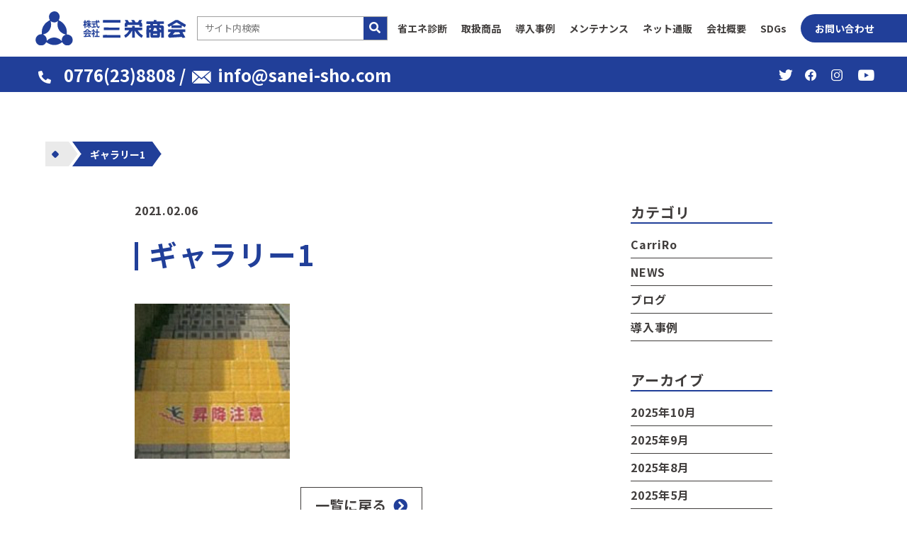

--- FILE ---
content_type: text/html; charset=UTF-8
request_url: https://www.sanei-sho.com/gallery/%E3%82%AE%E3%83%A3%E3%83%A9%E3%83%AA%E3%83%BC1/
body_size: 8695
content:
<!DOCTYPE html>
<html lang="ja">
<head>
<meta http-equiv="X-UA-Compatible" content="IE=edge,chrome=1" />
<meta name="format-detection" content="telephone=no">
<meta name="viewport" content="width=device-width,user-scalable=no,shrink-to-fit=yes">
<meta charset="utf-8" />
<!--<meta name="description" content="" />-->
<meta name="keywords" content="" />
<title>
ギャラリー1 - 株式会社三栄商会株式会社三栄商会</title>
<link rel="shortcut icon" href="">
<link rel="stylesheet" href="https://www.sanei-sho.com/wp/wp-content/themes/sanei/style.css" type="text/css">
<link rel="stylesheet" href="https://use.typekit.net/rrt0zxm.css">
<link rel="preconnect" href="https://fonts.gstatic.com">
<link href="https://fonts.googleapis.com/css2?family=Noto+Sans+JP:wght@400;500;700&family=Roboto:wght@400;500;700&display=swap" rel="stylesheet">
<link href="https://maxcdn.bootstrapcdn.com/font-awesome/4.7.0/css/font-awesome.min.css" rel="stylesheet">
<link rel="stylesheet" type="text/css" href="https://www.sanei-sho.com/wp/wp-content/themes/sanei/css/fontello.css">
<link rel="stylesheet" type="text/css" href="https://www.sanei-sho.com/wp/wp-content/themes/sanei/css/slick.css">
<link rel="stylesheet" type="text/css" href="https://www.sanei-sho.com/wp/wp-content/themes/sanei/css/slick-theme.css">
<link rel="stylesheet" type="text/css" href="https://www.sanei-sho.com/wp/wp-content/themes/sanei/css/common.css">
<link rel="stylesheet" type="text/css" href="https://www.sanei-sho.com/wp/wp-content/themes/sanei/css/style.css">

<link rel="stylesheet" type="text/css" href="https://www.sanei-sho.com/wp/wp-content/themes/sanei/css/flexbox.css">

<link rel="stylesheet" href="https://www.sanei-sho.com/wp/wp-content/themes/sanei/css/swiper.css" media="screen,print" />
<link rel="stylesheet" href="https://www.sanei-sho.com/wp/wp-content/themes/sanei/css/slider.css" media="screen,print" />
<script src="https://code.jquery.com/jquery-3.3.1.min.js"></script>

	<!-- This site is optimized with the Yoast SEO plugin v17.4 - https://yoast.com/wordpress/plugins/seo/ -->
	<meta name="robots" content="index, follow, max-snippet:-1, max-image-preview:large, max-video-preview:-1" />
	<link rel="canonical" href="https://www.sanei-sho.com/gallery/ギャラリー1/" />
	<meta property="og:locale" content="ja_JP" />
	<meta property="og:type" content="article" />
	<meta property="og:title" content="ギャラリー1 - 株式会社三栄商会" />
	<meta property="og:url" content="https://www.sanei-sho.com/gallery/ギャラリー1/" />
	<meta property="og:site_name" content="株式会社三栄商会" />
	<meta property="article:modified_time" content="2021-06-22T04:44:28+00:00" />
	<meta property="og:image" content="https://www.sanei-sho.com/wp/wp-content/uploads/2021/02/photo5.jpg" />
	<meta property="og:image:width" content="219" />
	<meta property="og:image:height" content="219" />
	<meta name="twitter:card" content="summary_large_image" />
	<script type="application/ld+json" class="yoast-schema-graph">{"@context":"https://schema.org","@graph":[{"@type":"WebSite","@id":"https://www.sanei-sho.com/#website","url":"https://www.sanei-sho.com/","name":"\u682a\u5f0f\u4f1a\u793e\u4e09\u6804\u5546\u4f1a","description":"\u76f8\u8ac7\u3067\u304d\u308b\u30b3\u30f3\u30d7\u30ec\u30c3\u30b5\u30fc\u5c4b\u3055\u3093\u3002\u8131\u70ad\u7d20\u30fb\u7701\u30a8\u30cd\u63d0\u6848\u306b\u52a0\u3048\u3001\u5e45\u5e83\u304f\u3082\u306e\u3065\u304f\u308a\u3092\u5168\u529b\u30b5\u30dd\u30fc\u30c8\u3092\u3057\u307e\u3059\u3002","potentialAction":[{"@type":"SearchAction","target":{"@type":"EntryPoint","urlTemplate":"https://www.sanei-sho.com/?s={search_term_string}"},"query-input":"required name=search_term_string"}],"inLanguage":"ja"},{"@type":"ImageObject","@id":"https://www.sanei-sho.com/gallery/%e3%82%ae%e3%83%a3%e3%83%a9%e3%83%aa%e3%83%bc1/#primaryimage","inLanguage":"ja","url":"https://www.sanei-sho.com/wp/wp-content/uploads/2021/02/photo5.jpg","contentUrl":"https://www.sanei-sho.com/wp/wp-content/uploads/2021/02/photo5.jpg","width":219,"height":219},{"@type":"WebPage","@id":"https://www.sanei-sho.com/gallery/%e3%82%ae%e3%83%a3%e3%83%a9%e3%83%aa%e3%83%bc1/#webpage","url":"https://www.sanei-sho.com/gallery/%e3%82%ae%e3%83%a3%e3%83%a9%e3%83%aa%e3%83%bc1/","name":"\u30ae\u30e3\u30e9\u30ea\u30fc1 - \u682a\u5f0f\u4f1a\u793e\u4e09\u6804\u5546\u4f1a","isPartOf":{"@id":"https://www.sanei-sho.com/#website"},"primaryImageOfPage":{"@id":"https://www.sanei-sho.com/gallery/%e3%82%ae%e3%83%a3%e3%83%a9%e3%83%aa%e3%83%bc1/#primaryimage"},"datePublished":"2021-02-06T11:34:02+00:00","dateModified":"2021-06-22T04:44:28+00:00","breadcrumb":{"@id":"https://www.sanei-sho.com/gallery/%e3%82%ae%e3%83%a3%e3%83%a9%e3%83%aa%e3%83%bc1/#breadcrumb"},"inLanguage":"ja","potentialAction":[{"@type":"ReadAction","target":["https://www.sanei-sho.com/gallery/%e3%82%ae%e3%83%a3%e3%83%a9%e3%83%aa%e3%83%bc1/"]}]},{"@type":"BreadcrumbList","@id":"https://www.sanei-sho.com/gallery/%e3%82%ae%e3%83%a3%e3%83%a9%e3%83%aa%e3%83%bc1/#breadcrumb","itemListElement":[{"@type":"ListItem","position":1,"name":"\u30db\u30fc\u30e0","item":"https://www.sanei-sho.com/"},{"@type":"ListItem","position":2,"name":"\u30ae\u30e3\u30e9\u30ea\u30fc","item":"https://www.sanei-sho.com/gallery/"},{"@type":"ListItem","position":3,"name":"\u30ae\u30e3\u30e9\u30ea\u30fc1"}]}]}</script>
	<!-- / Yoast SEO plugin. -->


<link rel='dns-prefetch' href='//use.fontawesome.com' />
<link rel='dns-prefetch' href='//s.w.org' />
		<!-- This site uses the Google Analytics by MonsterInsights plugin v8.1.0 - Using Analytics tracking - https://www.monsterinsights.com/ -->
		<!-- Note: MonsterInsights is not currently configured on this site. The site owner needs to authenticate with Google Analytics in the MonsterInsights settings panel. -->
					<!-- No UA code set -->
				<!-- / Google Analytics by MonsterInsights -->
				<script type="text/javascript">
			window._wpemojiSettings = {"baseUrl":"https:\/\/s.w.org\/images\/core\/emoji\/13.0.1\/72x72\/","ext":".png","svgUrl":"https:\/\/s.w.org\/images\/core\/emoji\/13.0.1\/svg\/","svgExt":".svg","source":{"concatemoji":"https:\/\/www.sanei-sho.com\/wp\/wp-includes\/js\/wp-emoji-release.min.js?ver=5.6"}};
			!function(e,a,t){var r,n,o,i,p=a.createElement("canvas"),s=p.getContext&&p.getContext("2d");function c(e,t){var a=String.fromCharCode;s.clearRect(0,0,p.width,p.height),s.fillText(a.apply(this,e),0,0);var r=p.toDataURL();return s.clearRect(0,0,p.width,p.height),s.fillText(a.apply(this,t),0,0),r===p.toDataURL()}function l(e){if(!s||!s.fillText)return!1;switch(s.textBaseline="top",s.font="600 32px Arial",e){case"flag":return!c([127987,65039,8205,9895,65039],[127987,65039,8203,9895,65039])&&(!c([55356,56826,55356,56819],[55356,56826,8203,55356,56819])&&!c([55356,57332,56128,56423,56128,56418,56128,56421,56128,56430,56128,56423,56128,56447],[55356,57332,8203,56128,56423,8203,56128,56418,8203,56128,56421,8203,56128,56430,8203,56128,56423,8203,56128,56447]));case"emoji":return!c([55357,56424,8205,55356,57212],[55357,56424,8203,55356,57212])}return!1}function d(e){var t=a.createElement("script");t.src=e,t.defer=t.type="text/javascript",a.getElementsByTagName("head")[0].appendChild(t)}for(i=Array("flag","emoji"),t.supports={everything:!0,everythingExceptFlag:!0},o=0;o<i.length;o++)t.supports[i[o]]=l(i[o]),t.supports.everything=t.supports.everything&&t.supports[i[o]],"flag"!==i[o]&&(t.supports.everythingExceptFlag=t.supports.everythingExceptFlag&&t.supports[i[o]]);t.supports.everythingExceptFlag=t.supports.everythingExceptFlag&&!t.supports.flag,t.DOMReady=!1,t.readyCallback=function(){t.DOMReady=!0},t.supports.everything||(n=function(){t.readyCallback()},a.addEventListener?(a.addEventListener("DOMContentLoaded",n,!1),e.addEventListener("load",n,!1)):(e.attachEvent("onload",n),a.attachEvent("onreadystatechange",function(){"complete"===a.readyState&&t.readyCallback()})),(r=t.source||{}).concatemoji?d(r.concatemoji):r.wpemoji&&r.twemoji&&(d(r.twemoji),d(r.wpemoji)))}(window,document,window._wpemojiSettings);
		</script>
		<style type="text/css">
img.wp-smiley,
img.emoji {
	display: inline !important;
	border: none !important;
	box-shadow: none !important;
	height: 1em !important;
	width: 1em !important;
	margin: 0 .07em !important;
	vertical-align: -0.1em !important;
	background: none !important;
	padding: 0 !important;
}
</style>
	<link rel='stylesheet' id='ags-divi-icons-css'  href='https://www.sanei-sho.com/wp/wp-content/plugins/wp-and-divi-icons/css/icons.css?ver=1.4.6' type='text/css' media='all' />
<link rel='stylesheet' id='ags-divi-icons-free-icons-css'  href='https://www.sanei-sho.com/wp/wp-content/plugins/wp-and-divi-icons/icon-packs/free-icons/agsdi-icons.css?ver=1.4.6' type='text/css' media='all' />
<link rel='stylesheet' id='wp-block-library-css'  href='https://www.sanei-sho.com/wp/wp-includes/css/dist/block-library/style.min.css?ver=5.6' type='text/css' media='all' />
<link rel='stylesheet' id='meteor-slides-css'  href='https://www.sanei-sho.com/wp/wp-content/plugins/meteor-slides/css/meteor-slides.css?ver=1.0' type='text/css' media='all' />
<link rel='stylesheet' id='wpmi-icons-css'  href='https://www.sanei-sho.com/wp/wp-content/plugins/wp-menu-icons/assets/css/wpmi.css?ver=2.1.1' type='text/css' media='all' />
<link rel='stylesheet' id='wp-pagenavi-css'  href='https://www.sanei-sho.com/wp/wp-content/plugins/wp-pagenavi/pagenavi-css.css?ver=2.70' type='text/css' media='all' />
<link rel='stylesheet' id='font-awesome-official-css'  href='https://use.fontawesome.com/releases/v5.15.3/css/all.css' type='text/css' media='all' integrity="sha384-SZXxX4whJ79/gErwcOYf+zWLeJdY/qpuqC4cAa9rOGUstPomtqpuNWT9wdPEn2fk" crossorigin="anonymous" />
<link rel='stylesheet' id='font-awesome-official-v4shim-css'  href='https://use.fontawesome.com/releases/v5.15.3/css/v4-shims.css' type='text/css' media='all' integrity="sha384-C2B+KlPW+WkR0Ld9loR1x3cXp7asA0iGVodhCoJ4hwrWm/d9qKS59BGisq+2Y0/D" crossorigin="anonymous" />
<style id='font-awesome-official-v4shim-inline-css' type='text/css'>
@font-face {
font-family: "FontAwesome";
font-display: block;
src: url("https://use.fontawesome.com/releases/v5.15.3/webfonts/fa-brands-400.eot"),
		url("https://use.fontawesome.com/releases/v5.15.3/webfonts/fa-brands-400.eot?#iefix") format("embedded-opentype"),
		url("https://use.fontawesome.com/releases/v5.15.3/webfonts/fa-brands-400.woff2") format("woff2"),
		url("https://use.fontawesome.com/releases/v5.15.3/webfonts/fa-brands-400.woff") format("woff"),
		url("https://use.fontawesome.com/releases/v5.15.3/webfonts/fa-brands-400.ttf") format("truetype"),
		url("https://use.fontawesome.com/releases/v5.15.3/webfonts/fa-brands-400.svg#fontawesome") format("svg");
}

@font-face {
font-family: "FontAwesome";
font-display: block;
src: url("https://use.fontawesome.com/releases/v5.15.3/webfonts/fa-solid-900.eot"),
		url("https://use.fontawesome.com/releases/v5.15.3/webfonts/fa-solid-900.eot?#iefix") format("embedded-opentype"),
		url("https://use.fontawesome.com/releases/v5.15.3/webfonts/fa-solid-900.woff2") format("woff2"),
		url("https://use.fontawesome.com/releases/v5.15.3/webfonts/fa-solid-900.woff") format("woff"),
		url("https://use.fontawesome.com/releases/v5.15.3/webfonts/fa-solid-900.ttf") format("truetype"),
		url("https://use.fontawesome.com/releases/v5.15.3/webfonts/fa-solid-900.svg#fontawesome") format("svg");
}

@font-face {
font-family: "FontAwesome";
font-display: block;
src: url("https://use.fontawesome.com/releases/v5.15.3/webfonts/fa-regular-400.eot"),
		url("https://use.fontawesome.com/releases/v5.15.3/webfonts/fa-regular-400.eot?#iefix") format("embedded-opentype"),
		url("https://use.fontawesome.com/releases/v5.15.3/webfonts/fa-regular-400.woff2") format("woff2"),
		url("https://use.fontawesome.com/releases/v5.15.3/webfonts/fa-regular-400.woff") format("woff"),
		url("https://use.fontawesome.com/releases/v5.15.3/webfonts/fa-regular-400.ttf") format("truetype"),
		url("https://use.fontawesome.com/releases/v5.15.3/webfonts/fa-regular-400.svg#fontawesome") format("svg");
unicode-range: U+F004-F005,U+F007,U+F017,U+F022,U+F024,U+F02E,U+F03E,U+F044,U+F057-F059,U+F06E,U+F070,U+F075,U+F07B-F07C,U+F080,U+F086,U+F089,U+F094,U+F09D,U+F0A0,U+F0A4-F0A7,U+F0C5,U+F0C7-F0C8,U+F0E0,U+F0EB,U+F0F3,U+F0F8,U+F0FE,U+F111,U+F118-F11A,U+F11C,U+F133,U+F144,U+F146,U+F14A,U+F14D-F14E,U+F150-F152,U+F15B-F15C,U+F164-F165,U+F185-F186,U+F191-F192,U+F1AD,U+F1C1-F1C9,U+F1CD,U+F1D8,U+F1E3,U+F1EA,U+F1F6,U+F1F9,U+F20A,U+F247-F249,U+F24D,U+F254-F25B,U+F25D,U+F267,U+F271-F274,U+F279,U+F28B,U+F28D,U+F2B5-F2B6,U+F2B9,U+F2BB,U+F2BD,U+F2C1-F2C2,U+F2D0,U+F2D2,U+F2DC,U+F2ED,U+F328,U+F358-F35B,U+F3A5,U+F3D1,U+F410,U+F4AD;
}
</style>
<!--n2css--><script type='text/javascript' src='https://www.sanei-sho.com/wp/wp-includes/js/jquery/jquery.min.js?ver=3.5.1' id='jquery-core-js'></script>
<script type='text/javascript' src='https://www.sanei-sho.com/wp/wp-includes/js/jquery/jquery-migrate.min.js?ver=3.3.2' id='jquery-migrate-js'></script>
<script type='text/javascript' id='ags-divi-icons-js-extra'>
/* <![CDATA[ */
var ags_divi_icons_config = {"pluginDirUrl":"https:\/\/www.sanei-sho.com\/wp\/wp-content\/plugins\/wp-and-divi-icons"};
/* ]]> */
</script>
<script type='text/javascript' src='https://www.sanei-sho.com/wp/wp-content/plugins/wp-and-divi-icons/js/icons.js?ver=1.4.6' id='ags-divi-icons-js'></script>
<script type='text/javascript' src='https://www.sanei-sho.com/wp/wp-content/plugins/wp-and-divi-icons/icon-packs/free-icons/agsdi-icons.js?ver=1.4.6' id='ags-divi-icons-free-icons-js'></script>
<script type='text/javascript' src='https://www.sanei-sho.com/wp/wp-content/plugins/meteor-slides/js/jquery.cycle.all.js?ver=5.6' id='jquery-cycle-js'></script>
<script type='text/javascript' src='https://www.sanei-sho.com/wp/wp-content/plugins/meteor-slides/js/jquery.metadata.v2.js?ver=5.6' id='jquery-metadata-js'></script>
<script type='text/javascript' src='https://www.sanei-sho.com/wp/wp-content/plugins/meteor-slides/js/jquery.touchwipe.1.1.1.js?ver=5.6' id='jquery-touchwipe-js'></script>
<script type='text/javascript' id='meteorslides-script-js-extra'>
/* <![CDATA[ */
var meteorslidessettings = {"meteorslideshowspeed":"2000","meteorslideshowduration":"5000","meteorslideshowheight":"200","meteorslideshowwidth":"940","meteorslideshowtransition":"fade"};
/* ]]> */
</script>
<script type='text/javascript' src='https://www.sanei-sho.com/wp/wp-content/plugins/meteor-slides/js/slideshow.js?ver=5.6' id='meteorslides-script-js'></script>
<link rel="https://api.w.org/" href="https://www.sanei-sho.com/wp-json/" /><link rel="alternate" type="application/json" href="https://www.sanei-sho.com/wp-json/wp/v2/gallery/576" /><link rel="EditURI" type="application/rsd+xml" title="RSD" href="https://www.sanei-sho.com/wp/xmlrpc.php?rsd" />
<link rel="wlwmanifest" type="application/wlwmanifest+xml" href="https://www.sanei-sho.com/wp/wp-includes/wlwmanifest.xml" /> 
<meta name="generator" content="WordPress 5.6" />
<link rel='shortlink' href='https://www.sanei-sho.com/?p=576' />
<link rel="alternate" type="application/json+oembed" href="https://www.sanei-sho.com/wp-json/oembed/1.0/embed?url=https%3A%2F%2Fwww.sanei-sho.com%2Fgallery%2F%25e3%2582%25ae%25e3%2583%25a3%25e3%2583%25a9%25e3%2583%25aa%25e3%2583%25bc1%2F" />
<link rel="alternate" type="text/xml+oembed" href="https://www.sanei-sho.com/wp-json/oembed/1.0/embed?url=https%3A%2F%2Fwww.sanei-sho.com%2Fgallery%2F%25e3%2582%25ae%25e3%2583%25a3%25e3%2583%25a9%25e3%2583%25aa%25e3%2583%25bc1%2F&#038;format=xml" />
<meta name="cdp-version" content="1.4.9" />		<style type="text/css" id="wp-custom-css">
			/*画像中央合わせ*/
.aligncenter {
display: block;
margin: 0 auto;
}
.kochira-waku{
	width:90%;
	margin:20px auto 60px;
	padding:20px 0;
	border:4px double #213F99;
	text-align:center;
}
.kochira-waku p{
	margin-bottom:20px;
	font-weight:bold;
}
.reco-bt{
	display:block;
	background-color:#213F99;
	color:#FFF;
	font-size:20px;
	width:70%;
	margin:0 auto;
	padding:15px 0;
	border-radius:40px;
	transition:0.5s
}
.reco-bt a{
	display:block;
	color:#FFF;
	text-decoration:none;
	text-align:center;
	font-weight:bold;
}
.reco-bt:hover{
	opacity:0.8;
}
.surrounded{margin: 0 0 4em;padding:1em 1.2em;border: 2px solid #213F99;}

.btn{
    width:350px;
    height:40px;
    line-height:40px;
}
.btn a{
    display:block;
    width:100%;
    height:100%;
    text-decoration: none;
    background:#213F99;
    text-align:center;
    border:1px solid #FFFFFF;
    color:#FFFFFF;
    font-size:20px;
    border-radius:50px;
    -webkit-border-radius:50px;
    -moz-border-radius:50px;
    box-shadow:0px 0px 0px 4px #213F99 ;
    transition: all 0.5s ease;
}
.btn a:hover{
    background:#5168B0;
    color:#FFFFFF;
    margin-left:0px;
    margin-top:0px;
    border:1px solid #FFFFFF;
    box-shadow:0px 0px 0px 4px #213F99 ;
}
.btn a {
  position: relative;
  display: inline-block;
  padding-left: 22px;
  color: #FFFFFF;
  text-decoration: none;
}
.btn a:before {
  content: '';
  width: 18px;
  height: 18px;
  background: #FFFFFF;
  border-radius: 50%;
  position: absolute;
  top: 50%;
  right: 15px;
  margin-top: -9px;
}
.btn a:after {
  content: '';
  width: 0;
  height: 0;
  border-style: solid;
  border-width: 4px 0 4px 6px;
  border-color: transparent transparent transparent #213F99;
  position: absolute;
  top: 50%;
  right: 20px;
  margin-top: -4px;
}

.btn2{
    width:350px;
    height:40px;
    line-height:40px;
}
.btn2 a{
    display:block;
    width:100%;
    height:100%;
    text-decoration: none;
    background:#6378B7;
    text-align:center;
    border:1px solid #FFFFFF;
    color:#FFFFFF;
    font-size:20px;
    border-radius:50px;
    -webkit-border-radius:50px;
    -moz-border-radius:50px;
    box-shadow:0px 0px 0px 4px #6378B7 ;
    transition: all 0.5s ease;
}
.btn2 a:hover{
    background:#768ED9;
    color:#FFFFFF;
    margin-left:0px;
    margin-top:0px;
    border:1px solid #FFFFFF;
    box-shadow:0px 0px 0px 4px #6378B7 ;
}
.btn2 a {
  position: relative;
  display: inline-block;
  padding-left: 22px;
  color: #FFFFFF;
  text-decoration: none;
}
.btn2 a:before {
  content: '';
  width: 18px;
  height: 18px;
  background: #FFFFFF;
  border-radius: 50%;
  position: absolute;
  top: 50%;
  right: 15px;
  margin-top: -9px;
}
.btn2 a:after {
  content: '';
  width: 0;
  height: 0;
  border-style: solid;
  border-width: 4px 0 4px 6px;
  border-color: transparent transparent transparent #6378B7;
  position: absolute;
  top: 50%;
  right: 20px;
  margin-top: -4px;
}
.btn{
    width:230px;
    height:50px;
    line-height:50px;
}
.btn a{
    display:block;
    width:100%;
    height:100%;
    text-decoration: none;
    background:#FFFFFF;
    text-align:center;
    border:5px solid #213F99;
    color:#213F99;
    font-size:20px;
    font-weight:bold;
    border-radius:35px;
    -webkit-border-radius:35px;
    -moz-border-radius:35px;
    transition: all 0.5s ease;
}
.btn{
    width:200px;
    height:40px;
    line-height:40px;
}
.btn a{
    display:block;
    width:100%;
    height:100%;
    text-decoration: none;
    background:#213F99;
    text-align:center;
    border:1px solid #FFFFFF;
    color:#FFFFFF;
    font-size:20px;
    font-weight:bold;
    border-radius:50px;
    -webkit-border-radius:50px;
    -moz-border-radius:50px;
    box-shadow:0px 0px 0px 4px #213F99 ;
    transition: all 0.5s ease;
}
.btn{
    width:200px;
    height:40px;
    line-height:40px;
}
.btn a{
    display:block;
    width:100%;
    height:100%;
    text-decoration: none;
    background:#213F99;
    text-align:left;
    border:1px solid #FFFFFF;
    color:#FFFFFF;
    font-size:20px;
    border-radius:50px;
    -webkit-border-radius:50px;
    -moz-border-radius:50px;
    box-shadow:0px 0px 0px 4px #213F99 ;
    transition: all 0.5s ease;
}
.btn{
    width:200px;
    height:40px;
    line-height:40px;
}
.btn a{
    display:block;
    width:100%;
    height:100%;
    text-decoration: none;
    background:#213F99;
    text-align:center;
    border:1px solid #FFFFFF;
    color:#FFFFFF;
    font-size:15px;
    border-radius:50px;
    -webkit-border-radius:50px;
    -moz-border-radius:50px;
    box-shadow:0px 0px 0px 4px #213F99 ;
    transition: all 0.5s ease;
}
.btn{
    width:200px;
    height:40px;
    line-height:40px;
}
.btn a{
    display:block;
    width:100%;
    height:100%;
    text-decoration: none;
    background:#213F99;
    text-align:left;
    border:1px solid #FFFFFF;
    color:#FFFFFF;
    font-size:15px;
    border-radius:50px;
    -webkit-border-radius:50px;
    -moz-border-radius:50px;
    box-shadow:0px 0px 0px 4px #213F99 ;
    transition: all 0.5s ease;
}
.btn a:hover{
    background:#FAFAFA;
    color:#363636;
    margin-left:0px;
    margin-top:0px;
    border:1px solid #FFFFFF;
    box-shadow:0px 0px 0px 4px #213F99 ;
}


		</style>
			<!-- Global site tag (gtag.js) - Google Analytics -->
<script async src="https://www.googletagmanager.com/gtag/js?id=G-W9YMBB6297"></script>
<script>
  window.dataLayer = window.dataLayer || [];
  function gtag(){dataLayer.push(arguments);}
  gtag('js', new Date());
  gtag('config', 'G-W9YMBB6297');
</script>
	
</head>

<body>
<header class="kasou">
	<div class="header">
		<div class="header-top">
			<div class="flex flexcenter">
				<div class="logo"><a href="https://www.sanei-sho.com/"><img src="https://www.sanei-sho.com/wp/wp-content/themes/sanei/images/common/logo.svg" alt="logo"></a></div>
				<div class="serch-box pc">
					<form method="get" id="searchform" action="https://www.sanei-sho.com">
	<input type="text" name="s" id="s" placeholder="サイト内検索"><button type="submit"><i class="fa fa-search" aria-hidden="true"></i></button>
</form>				</div><!-- /.serch-box -->
				<div class="header-nav-menu" id="panel">
					<nav class="nav-menu-out flex flexcenter jc-end">
						<ul class="nav-menu flex flexcenter jc-end">
							<li><a href="https://www.sanei-sho.com/consulting/">省エネ診断</a></li>
							<li><a href="https://www.sanei-sho.com/category-list/">取扱商品</a></li>
							<li><a href="https://www.sanei-sho.com/case-list/">導入事例</a></li>
							<li><a href="https://www.sanei-sho.com/maintenance/">メンテナンス</a></li>
							<li><a href="https://sanei-air.jp/" target="_blank">ネット通販</a></li>
							<li><a href="https://www.sanei-sho.com/about/">会社概要</a></li>
							<li><a href="https://www.sanei-sho.com/sdgs/">SDGs</a></li>
						</ul>
						<div class="contact-box">
							<a href="https://www.sanei-sho.com/contact" class="bg-blue">お問い合わせ</a>
						</div>
					</nav>
				</div><!-- /.header-nav-menu -->
				<div class="sp-menu flex">
					<a href="https://www.sanei-sho.com/contact" class="tel bg-blue"><i class="fa c-fa-tel" aria-hidden="true"></i><span>お問い合わせ</span></a>
					<a href="#" id="panel-btn"><span id="panel-btn-icon"></span></a>
				</div>
			</div><!-- /.flex -->
		</div><!-- /.header-top -->
		<div class="header-bottom bg-blue pc">
			<div class="flex flexcenter">
				<div class="cont">
					<a href="tel:0776238808" class="c-white"><i class="fa c-fa-tel" aria-hidden="true"></i>0776(23)8808</a> /
					<a href="https://www.sanei-sho.com/contact" class="c-white"><i class="fa c-fa-e-mail" aria-hidden="true"></i>info@sanei-sho.com</a>
				</div>
				<div class="sns-box flex flexcenter jc-end">
					<a href="https://twitter.com/sanei_shokai" target="_blank" class="c-white"><i class="fa c-fa-twitter" aria-hidden="true"></i></a>
					<a href="https://www.facebook.com/sanei.shokai.33/?modal=admin_todo_tour" target="_blank" class="c-white"><i class="fa c-fa-facebook" aria-hidden="true"></i></a>
					<a href="https://www.instagram.com/sanei_shokai.air/?hl=ja" target="_blank" class="c-white"><i class="fa c-fa-instagram" aria-hidden="true"></i></a>
					<a href="https://www.youtube.com/channel/UCQ7cm5mPcUZuZ4ILz-MtMbA/videos" target="_blank" class="c-white"><i class="fa c-fa-youtube" aria-hidden="true"></i></a>
				</div>
			</div><!-- /.flex -->
		</div><!-- /.header-top -->
	</div><!-- /.header -->
</header>
<div class="contents single kasou">
	<div class="main-contents">
		<div class="compressor-archive-list">
			<div class="blo">
				<div class="title-top">
					<div class="inner">
						<div class="flex flexcenter">
							<ul class="flex jc-start title-ul">
								<li></li>
								<li>ギャラリー1</li>
							</ul>
						</div>
					</div><!-- /.inner -->
				</div><!-- /.title-top -->
			</div><!-- /.blo -->
		</div><!-- /.compressor-archive-list -->

		<div class="single-contents-area">
			<div class="inner3">
				<div class="flex single-flex">
					<div class="main">
						<div class="date-cate flex flexcenter jc-start">
							<div class="date">2021.02.06</div>
							<div class="cate"></div>
						</div>
						<h1 class="title rel c-blue">ギャラリー1</h1>
												<div class="eyecatch">
							<img width="219" height="219" src="https://www.sanei-sho.com/wp/wp-content/uploads/2021/02/photo5.jpg" class="attachment-post-thumbnail size-post-thumbnail wp-post-image" alt="" loading="lazy" srcset="https://www.sanei-sho.com/wp/wp-content/uploads/2021/02/photo5.jpg 219w, https://www.sanei-sho.com/wp/wp-content/uploads/2021/02/photo5-150x150.jpg 150w" sizes="(max-width: 219px) 100vw, 219px" />						</div><!-- /.eyecatch -->
												<div class="editor">
																												</div><!-- /.eyecatch -->

<a href="https://www.sanei-sho.com/catenews" class="link-btn blo-center mt40">一覧に戻る</a>

					</div><!-- /.main -->
					<div class="side-bar">
						<ul class="side-bar-ul">
							<li id="categories-2" class="widget widget_categories"><h2 class="widgettitle">カテゴリ</h2>

			<ul>
					<li class="cat-item cat-item-94"><a href="https://www.sanei-sho.com/category/carriro/">CarriRo</a>
</li>
	<li class="cat-item cat-item-5"><a href="https://www.sanei-sho.com/category/news/">NEWS</a>
</li>
	<li class="cat-item cat-item-6"><a href="https://www.sanei-sho.com/category/blog/">ブログ</a>
</li>
	<li class="cat-item cat-item-1"><a href="https://www.sanei-sho.com/category/caseby/">導入事例</a>
</li>
			</ul>

			</li>
<li id="archives-2" class="widget widget_archive"><h2 class="widgettitle">アーカイブ</h2>

			<ul>
					<li><a href='https://www.sanei-sho.com/2025/10/'>2025年10月</a></li>
	<li><a href='https://www.sanei-sho.com/2025/09/'>2025年9月</a></li>
	<li><a href='https://www.sanei-sho.com/2025/08/'>2025年8月</a></li>
	<li><a href='https://www.sanei-sho.com/2025/05/'>2025年5月</a></li>
	<li><a href='https://www.sanei-sho.com/2025/01/'>2025年1月</a></li>
	<li><a href='https://www.sanei-sho.com/2024/12/'>2024年12月</a></li>
	<li><a href='https://www.sanei-sho.com/2024/10/'>2024年10月</a></li>
	<li><a href='https://www.sanei-sho.com/2024/08/'>2024年8月</a></li>
	<li><a href='https://www.sanei-sho.com/2024/06/'>2024年6月</a></li>
	<li><a href='https://www.sanei-sho.com/2024/05/'>2024年5月</a></li>
	<li><a href='https://www.sanei-sho.com/2023/12/'>2023年12月</a></li>
	<li><a href='https://www.sanei-sho.com/2023/09/'>2023年9月</a></li>
	<li><a href='https://www.sanei-sho.com/2023/08/'>2023年8月</a></li>
	<li><a href='https://www.sanei-sho.com/2023/07/'>2023年7月</a></li>
	<li><a href='https://www.sanei-sho.com/2023/05/'>2023年5月</a></li>
	<li><a href='https://www.sanei-sho.com/2022/10/'>2022年10月</a></li>
	<li><a href='https://www.sanei-sho.com/2022/09/'>2022年9月</a></li>
	<li><a href='https://www.sanei-sho.com/2022/08/'>2022年8月</a></li>
	<li><a href='https://www.sanei-sho.com/2022/06/'>2022年6月</a></li>
	<li><a href='https://www.sanei-sho.com/2022/05/'>2022年5月</a></li>
	<li><a href='https://www.sanei-sho.com/2022/04/'>2022年4月</a></li>
	<li><a href='https://www.sanei-sho.com/2022/03/'>2022年3月</a></li>
	<li><a href='https://www.sanei-sho.com/2022/02/'>2022年2月</a></li>
	<li><a href='https://www.sanei-sho.com/2022/01/'>2022年1月</a></li>
	<li><a href='https://www.sanei-sho.com/2021/12/'>2021年12月</a></li>
	<li><a href='https://www.sanei-sho.com/2021/11/'>2021年11月</a></li>
	<li><a href='https://www.sanei-sho.com/2021/10/'>2021年10月</a></li>
	<li><a href='https://www.sanei-sho.com/2021/09/'>2021年9月</a></li>
	<li><a href='https://www.sanei-sho.com/2021/08/'>2021年8月</a></li>
	<li><a href='https://www.sanei-sho.com/2021/07/'>2021年7月</a></li>
	<li><a href='https://www.sanei-sho.com/2021/06/'>2021年6月</a></li>
	<li><a href='https://www.sanei-sho.com/2021/05/'>2021年5月</a></li>
	<li><a href='https://www.sanei-sho.com/2021/04/'>2021年4月</a></li>
	<li><a href='https://www.sanei-sho.com/2021/03/'>2021年3月</a></li>
	<li><a href='https://www.sanei-sho.com/2021/02/'>2021年2月</a></li>
	<li><a href='https://www.sanei-sho.com/2021/01/'>2021年1月</a></li>
	<li><a href='https://www.sanei-sho.com/2020/12/'>2020年12月</a></li>
	<li><a href='https://www.sanei-sho.com/2020/11/'>2020年11月</a></li>
	<li><a href='https://www.sanei-sho.com/2020/10/'>2020年10月</a></li>
	<li><a href='https://www.sanei-sho.com/2020/09/'>2020年9月</a></li>
	<li><a href='https://www.sanei-sho.com/2020/08/'>2020年8月</a></li>
	<li><a href='https://www.sanei-sho.com/2020/07/'>2020年7月</a></li>
	<li><a href='https://www.sanei-sho.com/2020/06/'>2020年6月</a></li>
	<li><a href='https://www.sanei-sho.com/2020/05/'>2020年5月</a></li>
	<li><a href='https://www.sanei-sho.com/2020/04/'>2020年4月</a></li>
	<li><a href='https://www.sanei-sho.com/2020/03/'>2020年3月</a></li>
	<li><a href='https://www.sanei-sho.com/2020/02/'>2020年2月</a></li>
	<li><a href='https://www.sanei-sho.com/2020/01/'>2020年1月</a></li>
	<li><a href='https://www.sanei-sho.com/2019/07/'>2019年7月</a></li>
	<li><a href='https://www.sanei-sho.com/2019/04/'>2019年4月</a></li>
	<li><a href='https://www.sanei-sho.com/2019/01/'>2019年1月</a></li>
	<li><a href='https://www.sanei-sho.com/2018/08/'>2018年8月</a></li>
	<li><a href='https://www.sanei-sho.com/2018/07/'>2018年7月</a></li>
			</ul>

			</li>
						</ul>
					</div><!-- /.side-bar -->
				</div><!-- /.single-flex -->
				<div class="prev-next-area mt80 blo-center">

				</div><!-- /.prev-next-area -->
			</div><!-- /.inner3 -->
		</div><!-- /.single-contents-area -->

				<div class="special-contents-area">
			<h2 class="bg-border-title rel">
				<div>スペシャルコンテンツ<span>special</span></div>
			</h2>
			<ul class="special-list flex">
				<li><a href="https://www.sanei-sho.com/consulting/" class="rel overlay">
					<img src="https://www.sanei-sho.com/wp/wp-content/themes/sanei/images/special-contents/special1.jpg" alt="special1">
					<h3 class="txt-right c-white">コンプレッサーの<br>スピーディー省エネ診断</h3>
				</a></li>
				<li><a href="https://www.sanei-sho.com/carriro/" class="rel overlay">
					<img src="https://www.sanei-sho.com/wp/wp-content/themes/sanei/images/special-contents/special2.jpg" alt="special2">
					<h3 class="txt-right c-white">Carriro</h3>
				</a></li>
				<li><a href="http://preview.sanei-sho.com/wp/item/cool_clean_fan/" class="rel overlay">
					<img src="https://www.sanei-sho.com/wp/wp-content/themes/sanei/images/special-contents/special3.jpg" alt="special3">
					<h3 class="txt-right c-white">熱中症<br>暑さ対策</h3>
				</a></li>
				<li><a href="https://www.sanei-sho.com/compressor-top/" class="rel overlay">
					<img src="https://www.sanei-sho.com/wp/wp-content/themes/sanei/images/special-contents/special4.jpg" alt="special4">
					<h3 class="txt-right c-white">コンプレッサーの選定</h3>
				</a></li>
				<li><a href="https://www.sanei-sho.com/custom/" class="rel overlay">
					<img src="https://www.sanei-sho.com/wp/wp-content/themes/sanei/images/special-contents/special5.jpg" alt="special5">
					<h3 class="txt-right c-white">カスタマイズ設計</h3>
				</a></li>
				<li><a href="https://www.sanei-sho.com/floor-sign/" class="rel overlay">
					<img src="https://www.sanei-sho.com/wp/wp-content/themes/sanei/images/special-contents/special6.jpg" alt="special6">
					<h3 class="txt-right c-white">床サイン</h3>
				</a></li>
			</ul>
			<!--<a href="" class="link-btn blo-center mt40">一覧を見る</a>-->
		</div><!-- /.special-contents-area -->
	</div><!-- /.main-contents -->
</div><!-- /.contents -->
<footer>
	<div class="footer-img txt-center">
		<img src="https://www.sanei-sho.com/wp/wp-content/themes/sanei/images/common/footer-img.png" alt="footer-img">
	</div>
	<div class="footer bg-blue">
		<div class="inner">
			<div class="flex flexcenter site-map-blo">
				<div class="logo"><img src="https://www.sanei-sho.com/wp/wp-content/themes/sanei/images/common/f-logo_pc.svg" class="js-image-switch" alt="f-logo"></div>
				<nav>
					<ul class="flex jc-end flexcenter f-nav-menu">
						<li><a href="https://www.sanei-sho.com/consulting/">省エネ診断</a></li>
						<li><a href="https://www.sanei-sho.com/category-list/">取扱商品</a></li>
						<li><a href="https://www.sanei-sho.com/case-list/">導入事例</a></li>
						<li><a href="https://www.sanei-sho.com/maintenance/">メンテナンス</a></li>
						<li><a href="https://sanei-air.jp/" target="_blank">オンラインショップ</a></li>
						<li><a href="https://www.sanei-sho.com/about/">会社概要</a></li>
						<li><a href="https://www.sanei-sho.com/contact/">お問い合わせ</a></li>
					</ul>
				</nav>
				<div class="addr mt30">
					<p>
						〒918-8231<br>
						福井県福井市問屋町2丁目62<br>
						TEL:0776-23-8808 / FAX:0776-23-0634<br>
						info@sanei-sho.com
					</p>
				</div><!-- /.addr -->
				<div class="sns-box flex flexcenter jc-end">
					<a href="https://twitter.com/sanei_shokai" target="_blank" class="c-white"><i class="fa c-fa-twitter" aria-hidden="true"></i></a>
					<a href="https://www.facebook.com/sanei.shokai.33/?modal=admin_todo_tour" target="_blank" class="c-white"><i class="fa c-fa-facebook" aria-hidden="true"></i></a>
					<a href="https://www.instagram.com/sanei_shokai.air/?hl=ja" target="_blank" class="c-white"><i class="fa c-fa-instagram" aria-hidden="true"></i></a>
					<a href="https://www.youtube.com/channel/UCQ7cm5mPcUZuZ4ILz-MtMbA/videos" target="_blank" class="c-white"><i class="fa c-fa-youtube" aria-hidden="true"></i></a>
				</div>
			</div><!-- /.site-map-blo -->
			<ul class="f-nav-menu mt30 flex jc-center">
				<li><a href="https://www.sanei-sho.com/sitemap/">サイトマップ</a></li>
				<li><a href="https://www.sanei-sho.com/privacy-policy/">プライバシーポリシー</a></li>
			</ul><!-- /.sub-link -->
			<p class="copy mt30 txt-center f-14 f-mid">Copyright &copy; Saneishokai Co.,Ltd. All Rights Reserved.</p>
		</div><!-- /.inner -->
	</div><!-- /.footer -->
</footer>
<script src="https://www.sanei-sho.com/wp/wp-content/themes/sanei/js/common/jquery-3.1.0.min.js" type="text/javascript"></script>
<script src="https://www.sanei-sho.com/wp/wp-content/themes/sanei/js/common/viewport.js" type="text/javascript"></script>
<script src="https://www.sanei-sho.com/wp/wp-content/themes/sanei/js/common/js-image-switch.js" type="text/javascript"></script>
<script src="https://www.sanei-sho.com/wp/wp-content/themes/sanei/js/jquery.matchHeight.js" type="text/javascript"></script>
<script src="https://www.sanei-sho.com/wp/wp-content/themes/sanei/js/slick.min.js" type="text/javascript"></script>
<script src="https://www.sanei-sho.com/wp/wp-content/themes/sanei/js/function.js" type="text/javascript"></script>


<!-- TOP Slider -->
<script src="https://www.sanei-sho.com/wp/wp-content/themes/sanei/js/swiper.min.js"></script>
<script>
	var slider = new Swiper('#slider', {
		loop: true,
		speed: 1000,
		effect: 'fade',
		//フェードする場合
		autoplay: {
			delay: 5000,
		},
		pagination: {
			el: '.swiper-pagination',
			type: 'progressbar',
			//typeの設定で●かバーに設定可能
		},
		navigation: {
			nextEl: '.swiper-button-next',
			prevEl: '.swiper-button-prev',
		},
		scrollbar: {
			el: '.swiper-scrollbar',
		},
	});
</script>
<!-- TOP Slider -->
<script type='text/javascript' src='https://www.sanei-sho.com/wp/wp-includes/js/wp-embed.min.js?ver=5.6' id='wp-embed-js'></script>

<script>
$(window).on('load', function() {
var url = $(location).attr('href');
if(url.indexOf("#") != -1){
var anchor = url.split("#");
var target = $('#' + anchor[anchor.length - 1]);
if(target.length){
var pos = Math.floor(target.offset().top) - 140;
$("html, body").animate({scrollTop:pos}, 0);
}
}
});
</script>
</body>
</html>


--- FILE ---
content_type: text/css
request_url: https://www.sanei-sho.com/wp/wp-content/themes/sanei/style.css
body_size: -40
content:
/*
Theme Name: sanei
Theme URL: http://preview.sanei-sho.com
Description: 
Author: 
Version: 1.1
*/

--- FILE ---
content_type: text/css
request_url: https://www.sanei-sho.com/wp/wp-content/themes/sanei/css/fontello.css
body_size: 812
content:
@font-face {
  font-family: 'fontello';
  src: url('../font/fontello.eot?88233257');
  src: url('../font/fontello.eot?88233257#iefix') format('embedded-opentype'),
       url('../font/fontello.woff2?88233257') format('woff2'),
       url('../font/fontello.woff?88233257') format('woff'),
       url('../font/fontello.ttf?88233257') format('truetype'),
       url('../font/fontello.svg?88233257#fontello') format('svg');
  font-weight: normal;
  font-style: normal;
}
/* Chrome hack: SVG is rendered more smooth in Windozze. 100% magic, uncomment if you need it. */
/* Note, that will break hinting! In other OS-es font will be not as sharp as it could be */
/*
@media screen and (-webkit-min-device-pixel-ratio:0) {
  @font-face {
    font-family: 'fontello';
    src: url('../font/fontello.svg?88233257#fontello') format('svg');
  }
}
*/
 
 [class^="c-fa-"]:before, [class*=" c-fa-"]:before {
  font-family: "fontello";
  font-style: normal;
  font-weight: normal;
  speak: never;
 
  display: inline-block;
  text-decoration: inherit;
  width: 1em;
  margin-right: .2em;
  text-align: center;
  /* opacity: .8; */
 
  /* For safety - reset parent styles, that can break glyph codes*/
  font-variant: normal;
  text-transform: none;
 
  /* fix buttons height, for twitter bootstrap */
  line-height: 1em;
 
  /* Animation center compensation - margins should be symmetric */
  /* remove if not needed */
  margin-left: .2em;
 
  /* you can be more comfortable with increased icons size */
  /* font-size: 120%; */
 
  /* Font smoothing. That was taken from TWBS */
  -webkit-font-smoothing: antialiased;
  -moz-osx-font-smoothing: grayscale;
 
  /* Uncomment for 3D effect */
  /* text-shadow: 1px 1px 1px rgba(127, 127, 127, 0.3); */
}
 
.c-fa-instagram:before { content: '\e810'; } /* '' */
.c-fa-youtube:before { content: '\e811'; } /* '' */
.c-fa-search:before { content: '\e812'; } /* '' */
.c-fa-e-mail:before { content: '\e813'; } /* '' */
.c-fa-twitter:before { content: '\e814'; } /* '' */
.c-fa-facebook:before { content: '\e815'; } /* '' */
.c-fa-tel:before { content: '\e816'; } /* '' */
.c-fa-download:before { content: '\e817'; } /* '' */

--- FILE ---
content_type: text/css
request_url: https://www.sanei-sho.com/wp/wp-content/themes/sanei/css/common.css
body_size: 2664
content:
@charset "utf-8";
/*------------------------------------------------------------
	デフォルトスタイル
------------------------------------------------------------*/
html, body, div, span, applet, object, iframe,
h1, h2, h3, h4, h5, h6, p, blockquote, pre,
a, abbr, acronym, address, big, cite, code,
del, dfn, em, font, img, ins, kbd, q, s, samp,
small, strike, strong, sub, sup, tt, var,
b, u, i, center,
dl, dt, dd, ol, ul, li,
fieldset, form, label, legend,
table, caption, tbody, tfoot, thead, tr, th, td {
	margin: 0;
	padding: 0;
	border: 0;
	outline: 0;
}

html{
	overflow: auto;
}

body{
	overflow: hidden;
	min-width: 1250px;
}

body,
table,
input,textarea,select,option{
	font-family: 'Noto Sans JP', sans-serif;
	color: #403d3c;
}

.sans{
	font-family: 'Noto Sans JP', sans-serif;
}

.robot{
	font-family: 'Roboto', sans-serif;
}

.din{
	font-family: din-2014, din-2014-narrow, sans-serif;
	font-style: normal;
}

*:before,
*:after{
	font-family: Fontawesome;
}

* {
	-webkit-box-sizing: border-box;
	-moz-box-sizing: border-box;
	box-sizing: border-box;
}

.clear{
	clear: both;
}

.clearfix:after{
	content: "";
	clear: both;
	display: block;
}

.f-left{
	float: left;
}

.f-right{
	float: right;
}

a{
	color: #403d3c;
	text-decoration: none;
	-webkit-transition: all 0.3s ease;
	-moz-transition: all 0.3s ease;
	-o-transition: all 0.3s ease;
	transition: all  0.3s ease;
}

p{
}

ul{
	margin: 0;
	padding: 0;
	list-style: none;
}

img{
	max-width: 100%;
	height: auto;
	vertical-align: top;
}

.rel{
	position: relative;
}

.v-center {
	display: table;
	position: absolute;
	top: 50%;
	left: 50%;
	-webkit-transform: translate(-50%,-50%);
	-moz-transform: translate(-50%,-50%);
	-ms-transform: translate(-50%,-50%);
	-o-transform: translate(-50%,-50%);
	transform: translate(-50%,-50%);
}

.flex{
	display: -webkit-flex;
	display: -moz-flex;
	display: -ms-flex;
	display: -o-flex;
	display: flex;
	flex-wrap: wrap;
	justify-content: space-between;
}

.flex.flexstart{
	align-items: flex-start;
}

.flex.flexend{
	align-items: flex-end;
}

.flex.flexcenter{
	align-items: center;
}

.flex.jc-start{
	justify-content: flex-start;
}

.flex.jc-end{
	justify-content: flex-end;
}

.flex.jc-center{
	justify-content: center;
}

.flex.reverse{
	flex-direction: row-reverse;
}

.table-box{
	display: table;
	border-collapse: collapse;
	width: 100%;
}

.table-box .row{
	display: table-row;
}

.table-box .row > div{
	display: table-cell;
}

.trance{
	-webkit-transition: all 0.3s ease;
	-moz-transition: all 0.3s ease;
	-o-transition: all 0.3s ease;
	transition: all  0.3s ease;
}

.shadow{
//	-moz-filter: drop-shadow(10px 10px 6px rgba(0,0,0,0.1));
//	-ms-filter: drop-shadow(10px 10px 6px rgba(0,0,0,0.1));
//	-o-filter: drop-shadow(10px 10px 6px rgba(0,0,0,0.1));
//	-webkit-filter: drop-shadow(10px 10px 6px rgba(0,0,0,0.1));
//	filter: drop-shadow(10px 10px 6px rgba(0,0,0,0.1));
	box-shadow: 3px 3px 6px rgba(0,0,0,0.1);
}

.mt10{margin-top: 10px;}
.mt15{margin-top: 15px;}
.mt20{margin-top: 20px;}
.mt30{margin-top: 30px;}
.mt40{margin-top: 40px;}
.mt50{margin-top: 50px;}
.mt60{margin-top: 60px;}
.mt70{margin-top: 70px;}
.mt80{margin-top: 80px;}
.mt90{margin-top: 90px;}
.mt100{margin-top: 100px;}

.f-10{font-size: 10px;}
.f-11{font-size: 11px;}
.f-12{font-size: 12px;}
.f-13{font-size: 13px;}
.f-14{font-size: 14px;}
.f-15{font-size: 15px;}
.f-16{font-size: 16px;}
.f-17{font-size: 17px;}
.f-18{font-size: 18px;}
.f-19{font-size: 19px;}
.f-20{font-size: 20px;}

.f-mid{font-weight: 500;}
.f-bold{font-weight: 700;}

.pc{display:block;}
.sp{display:none;}

.txt-center{text-align: center;}
.txt-right{text-align: right;}

.blo-center{
	display: table;
	margin-left: auto;
	margin-right: auto;
}

.blo-right{
	display: table;
	margin-left: auto;
}

.c-blue{
	color: #213f99;
}

.c-white{
	color: #ffffff;
}

.c-red{
	color: #e83223;
}

.bg-blue{
	background: #213f99;
	color: #ffffff;
}

.bg-white{
	background: #ffffff;
}

.outer{
	margin: 0 auto;
	max-width: 1366px;
}

.inner{
	margin: 0 auto;
	max-width: 1170px;
	width: 90%;
}

.inner2{
	margin: 0 auto;
	max-width: 1266px;
	width: 90%;
}

.inner3{
	margin: 0 auto;
	max-width: 900px;
	width: 90%;
}

.letter5{
	letter-spacing: 0.05em;
	line-height: 1.375;
}

input[type="text"],
input[type="email"]{
	padding: 0;
	border: none;
	border-radius: 0;
	outline: none;
	background: none;
}

button,
input[type="submit"] {
    -webkit-appearance: none;
    -moz-appearance: none;
    appearance: none;
    padding: 0;
    border: none;
    outline: none;
    background: transparent;
}

header.kasou{
	height: 130px;
}

header.kasou .header{
	z-index: 10;
}

.header-top > .flex{
	background: #ffffff;
	height: 80px;
	padding-left: 50px;
}

.nav-menu-out{
	font-size: 14px;
	font-weight: 700;
}

.nav-menu li{
	margin-right: 20px;
}

.contact-box a{
	height: 40px;
	width: 150px;
	display: flex;
	align-items: center;
	border-radius: 30px 0 0 30px;
	padding-left: 20px;
}

.header .serch-box{
	border: 1px solid #a0a0a0;
}

.header .serch-box input[type="text"]{
	border: none;
	height: 32px;
	padding: 0 10px;
	width: 234px;
}

.header .serch-box button[type="submit"]{
	-webkit-appearance: none;
	-moz-appearance: none;
	appearance: none;
	padding: 0;
	border: none;
	outline: none;
    background: #213f99;
	color: #ffffff;
	height: 32px;
	width: 33px;
	font-size: 16px;
}

.header-bottom > .flex{
	height: 50px;
	padding: 0 50px;
}

.header-bottom .cont{
	font-size: 24px;
	font-weight: 700;
}

.header-bottom .cont .fa{
	font-size: 18px;
	margin-right: 15px;
	vertical-align: middle;
}

.sns-box a:not(:last-child){
	margin-right: 15px;
}

.header{
	position: fixed;
	left: 0;
	top: 0;
	width: 100%;
	z-index: 3;
}

.overlay:before{
	content: "";
	background: #000000;
	position: absolute;
	left: 0;
	top: 0;
	opacity: 0.15;
	height: 100%;
	width: 100%;
	z-index: 1;
}

.l-height2{
	line-height: 2;
}

footer{
	margin-top: 180px;
}

footer a{
	color: #ffffff;
}

.f-nav-menu li{
	font-size: 14px;
	font-weight: 700;
}

.f-nav-menu li:not(:last-child){
	margin-right: 20px;
}

footer .addr p{
	font-size: 14px;
	font-weight: 500;
	letter-spacing: 0.05em;
	line-height: 1.78;
}

footer .sns-box{
	margin-top: -50px;
}

.footer{
	margin-top: -100px;
	padding-bottom: 40px;
}

.note{
	position: relative;
	padding-left: 20px;
}

.note:before{
	content: "※";
	position: absolute;
	left: 0;
	top: 0;
}

@media all and (min-width: 768px){
	.sp-menu{
		display: none;
	}
}
/*------------------------------------------------------------
	レスポンシブ
------------------------------------------------------------*/
@media all and (min-width: 0) and (max-width: 767px){
	.pc{display:none;}
	.sp{display:block;}

	body{
		min-width: auto;
	}

	.sp-mt10{margin-top: 10px;}
	.sp-mt15{margin-top: 15px;}
	.sp-mt20{margin-top: 20px;}
	.sp-mt30{margin-top: 30px;}
	.sp-mt40{margin-top: 40px;}
	.sp-mt50{margin-top: 50px;}
	.sp-mt60{margin-top: 60px;}
	.sp-mt70{margin-top: 70px;}
	.sp-mt80{margin-top: 80px;}
	.sp-mt90{margin-top: 90px;}
	.sp-mt100{margin-top: 100px;}

	.sp-f-13{font-size: 13px;}
	.sp-f-15{font-size: 15px;}

	.sp-min-h80{min-height: 80px;}

	.sp-txt-left{
		text-align: left;
	}

	.sp-wd90{
		margin-left: auto;
		margin-right: auto;
		width: 90%;
	}

	header,
	header.kasou{
		height: 60px;
	}

	.header{
		z-index: 5;
	}

	.header-top > .flex {
		border-bottom: 3px solid #213f99;
		height: 60px;
		padding-left: 20px;
	}

	.header-top .logo{
		width: 130px;
	}

	.header-nav-menu,
	.mv .nav-menu-out{
		display: none;
	}

	.header-nav-menu{
		position: fixed;
		top: 60px;
		background: #213f99;
		width: 100%;
		left: 0;
	}

	.nav-menu li {
		border-bottom: 1px solid#ffffff;
		line-height: 3;
		margin-right: 0;
		width: 100%;
	}

	.nav-menu li a{
		color: #ffffff;
		padding-left: 20px;
	}

	.contact-box{
		width: 100%;
	}

	.contact-box a{
		background: #ffffff;
		color: #213f99;
		margin: 20px auto;
		border-radius: 0;
		padding: 0;
		justify-content: center;
		width: 90%;
	}

	.header .sp-menu .tel{
		height: 60px;
		width: 60px;
		display: flex;
		flex-direction: column;
		justify-content: center;
		align-items: center;
	}

	.header .sp-menu .tel span{
		display: block;
		font-size: 10px;
		transform: scale(0.7);
		transform-origin: center;
		margin-top: 3px;
	}

	#panel-btn{
		display: inline-block;
		position: relative;
		width: 60px;
		height: 60px;
	}

	#panel-btn-icon{
		display: block;
		position: absolute;
		top: 50%;
		left: 50%;
		width: 25px;
		height: 2px;
		background: #213f99;
		transition: .2s;
		transform: translate(-50%,-50%);
	}

	#panel-btn-icon:before, #panel-btn-icon:after{
		display: block;
		content: "";
		position: absolute;
		top: 50%;
		left: 0;
		width: 25px;
		height: 2px;
		background: #213f99;
		transition: .3s;
	}

	#panel-btn-icon:before{
		margin-top: -8px;
	}

	#panel-btn-icon:after{
		margin-top: 6px;
	}

	#panel-btn .close{
		background: transparent;
	}

	#panel-btn .close:before, #panel-btn .close:after{
		margin-top: 0;
	}

	#panel-btn .close:before{
		transform: rotate(-45deg);
		-webkit-transform: rotate(-45deg);
	}

	#panel-btn .close:after{
		transform: rotate(-135deg);
		-webkit-transform: rotate(-135deg);
	}

	footer {
		margin-top: 80px;
	}

	.footer {
		margin-top: 0;
		padding-top: 50px;
		padding-bottom: 20px;
	}

	.footer .site-map-blo{
		justify-content: center;
		text-align: center;
	}

	.footer .site-map-blo > .logo{
		margin-top: 30px;
		order: 3;
	}

	.footer .site-map-blo > nav{
		margin-top: 30px;
		order: 2;
	}

	.footer .site-map-blo > .addr{
		order: 4;
	}

	.footer .site-map-blo > .sns-box{
		order: 1;
	}

	.sns-box a{
		font-size: 24px;
	}

	.f-nav-menu li {
		text-align: center;
		width: 100%;
	}

	.f-nav-menu li:not(:last-child) {
		margin-right: 0;
		margin-bottom: 20px;
	}

	footer .copy{
		font-size: 12px;
		margin-top: 50px;
	}



}


--- FILE ---
content_type: text/css
request_url: https://www.sanei-sho.com/wp/wp-content/themes/sanei/css/style.css
body_size: 15686
content:
@charset "utf-8";
.top .mv{
	position: relative;
	z-index: 4;
}

.mv .left,
.mv .mv-left-top{
    flex-direction: column;
}

.mv .mv-left-top{
	font-size: 27px;
}

.mv .mv-left-top .tel{
	letter-spacing: 0.1em;
}

.mv .mv-left-top img{
	margin-bottom: 30px;
}

.mv .mv-left-top .fa{
	font-size: 20px;
	margin-right: 15px;
	vertical-align: middle;
}

.mv .left{
	width: 400px;
}

.mv .left > div{
	height: 50%;
	justify-content: center;
}

.mv .right{
	width: calc(100% - 400px);
}

.top .mv .nav-menu-out{
	position: absolute;
	top: 60px;
	right: 0px;
	z-index: 2;
}

.sec-title{
	font-size: 35px;
	margin-bottom: 60px;
}

.sec-title span{
	color: #213f99;
	font-size: 18px;
	font-weight: 500;
	margin-left: 15px;
	vertical-align: middle;
}

.sec-title:before{
	content: "";
	background: #213f99;
	border-radius: 2px;
	display: inline-block;
	height: 13px;
	margin-right: 10px;
	vertical-align: middle;
	transform: rotate(45deg);
	width: 13px;
}

.information-area,
.movie-area{
	padding: 240px 0;
}

.info .information-area{
	padding: 0;
}

.infor-list li{
	width: 270px;
}

.infor-list li:not(:nth-child(4n)){
	margin-right: 30px;
}

.infor-list li .body p{
	word-break: break-all;
}

.date-cate .date{
	font-size: 14px;
	font-weight: 500;
}

.date-cate .cate{
	font-weight: 700;
	min-width: 80px;
	text-align: center;
	padding: 0 10px;
	color: #ffffff;
}

.date-cate .cate.news{
	background: #213f99;
}

.date-cate .cate.carriro{
	background: #eb3223;
}

.date-cate .cate.blog{
	background: #41A8AC;
}

.date-cate .cate.caseby{
	background: #FFCC00;
}

.link-btn{
	border: 1px solid #403d3c;
	font-size: 20px;
	font-weight: 700;
	padding: 10px 20px;
}

.link-btn:after{
	content: "\f138";
	color: #213f99;
	margin-left: 10px;
}

.bg-border-title{
	margin-bottom: 60px;
}

.bg-border-title > div{
	background: #ffffff;
	display: table;
	font-size: 35px;
	margin: 0 auto;
	padding: 0 30px;
	text-align: center;
}

.bg-border-title > div span{
	display: block;
	color: #213f99;
	font-size: 18px;
	font-weight: 700;
}

.bg-border-title:before{
	content: "";
	background: #213f99;
	height: 5px;
	position: absolute;
	left: 0;
	top: 25px;
	width: 100%;
	z-index: -1;
}

.special-list{
	margin-top: -13px;
}

.special-list li{
	margin-top: 13px;
	width: calc((100% / 3) - 13px);
}

.special-list li a{
	display: block;
}

.special-list .overlay:before{
	background: #000000;
	opacity: 0.22;
}

.special-list li:nth-child(2) .overlay:before{
	opacity: 0.29;
}

.special-list li:nth-child(3) .overlay:before,
.special-list li:nth-child(6) .overlay:before{
	opacity: 0.57;
}

.special-list li h3{
	display: table;
	right: 20px;
	position: absolute;
	top: 50%;
	transform: translateY(-50%);
	font-size: 28px;
	z-index: 2;
}

.special-list li:nth-child(2) h3{
	font-size: 45px;
}

.special-list li:nth-child(3) h3,
.special-list li:nth-child(6) h3{
	font-size: 40px;
}

.special-list li:nth-child(3) h3{
	top: unset;
	bottom: 20px;
	transform: unset;
}

.movie-list li{
	border: 1px solid #707070;
	position: relative;
	width: 370px;
	height: 0;
	padding-top: 208px;
}

.inner3 .movie-list li{
	padding-top: 159px;
	width: 283px;
}

.movie-list li iframe{
	position:absolute;
	top:0;
	left:0;
	width:100%;
	height:100%;
}

.txt-title{
	font-size: 45px;
	margin-bottom: 60px;
}

.txt-title span{
	display: block;
	font-size: 20px;
	font-weight: 500;
	margin-top: 10px;
}

.txt-title:after{
	content: "";
	background: #213f99;
	border-radius: 2px;
	display: block;
	height: 13px;
	transform: rotate(45deg);
	width: 13px;
	margin: 50px auto 0;
}

.business-area{
	border-top: 5px solid #213f99;
	padding: 70px 0 220px;
}

.business-list .blo:not(last-child){
	margin-bottom: 90px;
}

.business-list .blo:nth-child(odd) .img{
	display: table;
	margin-left: auto;
	margin-right: -50px;
}

.business-list .blo:nth-child(even) .img{
	display: table;
	margin-left: -50px;
}

.business-list .blo .img.overlay:before{
	opacity: 0.25;
}

.business-list .blo .img .link-btn{
	border: 1px solid #ffffff;
	color: #ffffff;
	z-index: 2;
}

.business-list .blo .img .link-btn:after {
	content: "\f105";
	color: #ffffff;
	border: 2px solid #ffffff;
	border-radius: 50%;
	height: 20px;
	width: 20px;
	display: inline-block;
	text-align: center;
	font-size: 12px;
	vertical-align: middle;
	line-height: 20px;
}

.business-list .blo .body{
	top: 50%;
	position: absolute;
	transform: translateY(-50%);
	z-index: 2;
}

.business-list .blo .body .in{
	top: 50%;
	background: #ffffff;
	border: 5px solid #aab5d5;
	height: 347px;
	width: 684px;
	z-index: 2;
	display: flex;
	align-items: center;
	justify-content: center;
	flex-direction: column;
}

.business-list .blo .body:before{
	content: "";
	background: #aab5d5;
	border: 5px solid #aab5d5;
	position: absolute;
	height: 100%;
	width: 100%;
	left: 0px;
    top: 0;
    z-index: -1;
}

.business-list .blo:nth-child(odd) .body{
	left: 0;
}

.business-list .blo:nth-child(even) .body{
	right: 0;
}

.business-list .blo .body .in span{
	font-size: 170px;
	font-weight: 500;
	position: absolute;
	top: -110px;
}

.business-list .blo:nth-child(odd) .body .in span{
	left: 30px;
}

.business-list .blo:nth-child(even) .body .in span{
	right: 30px;
}

.business-list .blo .body .in h3{
	font-size: 40px;
	letter-spacing: 0.1em;
}

.business-list .blo .body .in h4{
	font-size: 28px;
	margin-top: 30px;
}

.business-list .blo .body .in p{
	font-size: 20px;
}

.b-border-title{
	border-bottom: 5px solid #213f99;
	font-size: 28px;
	margin-bottom: 40px;
	padding-bottom: 10px;
}

.products-area .blo:not(:last-child){
	margin-bottom: 100px;
}

.products-area .products-list{
	margin: 0 auto;
	max-width: 920px;
	width: 100%;
}

.products-list li{
	width: 215px;
}

.products-list li:nth-child(n+5){
	margin-top: 14px;
}

.products-list li:not(:last-child){
	margin-right: 14px;
}

.products-list li .title{
	font-size: 18px;
	font-weight: 500;
}

.contents.kasou .mv-left-top .sec-title{
	color: #403d3c;
	margin: 0;
	position: absolute;
	left: 50px;
	bottom: 30px;
}

.contents.kasou .mv-left-top .sec-title span{
	display: block;
    margin-left: 25px;
}

.banner-link-area{
	padding: 70px 0;
}

.banner-flex li{
	background: #213f99;
	height: 160px;
	width: 100%;
	flex: 1;
}

.banner-flex li:not(:last-child){
	margin-right: 10px;
}

.banner-flex li.bg-img{
	background: url(../images/compressor/bg-img.jpg) no-repeat;
	background-size: cover;
}

.banner-flex li a{
	display: block;
	height: 100%;
}

.banner-flex li h3{
	font-size: 28px;
	text-align: right;
	position: absolute;
	right: 20px;
	top: 50%;
	transform: translateY(-50%);
	z-index: 2;
}

.type-list-area{
	padding-bottom: 100px;
}

.type-list{
	margin: 0 auto;
	max-width: 902px;
	width: 100%;
}

.type-list > li:not(last-child){
	margin-bottom: 15px;
}

.type-list .title,
.type-list .title2{
	border-bottom: 3px solid #403d3c;
	width: 219px;
	display: flex;
	align-items: center;
	justify-content: center;
}

.type-list .title3{
	background: #403d3c;
	position: relative;
	width: 172px;
}

.type-list .title3 h3{
	position: absolute;
	left: 15px;
	top: 10px;
	font-size: 18px;
}

.type-list .title3 span{
	position: absolute;
	right: 15px;
	bottom: 10px;
	font-size: 14px;
}

.type-list .title4{
	background: #403d3c;
	width: 100%;
	height: 106px;
	padding: 15px;
	font-size: 18px;
	margin-bottom: 10px;
}

.type-list .title{
	background: #403d3c;
}

.type-list .title2{
	font-size: 18px;
}

.type-list .img-blo{
	margin-left: 9px;
}

.contents.airdryer .type-list .img-blo{
	margin-left: 3px;
}

.contents.filter .type-list .img-blo {
    margin-left: 0;
}

.contents.filter .type-list .img-blo > div:not(:last-child) {
    margin-right: 0;
    margin-bottom: 10px;
}

.type-list .img-blo > div{
	border-radius: 10px;
	overflow: hidden;
}

.type-list .img-blo li{
	position: relative;
}

.type-list .img-blo li h4{
	font-size: 23px;
	width: 100%;
}

.type-list .img-blo li h5{
	position: absolute;
	left: 15px;
	bottom: 10px;
	font-size: 18px;
}

.contents.filter .type-list .img-blo li h5{
	font-size: 16px;
}

.type-list .img-blo li h6{
	position: absolute;
	left: 15px;
	top: 10px;
	font-size: 18px;
}

.type-list .img-blo li h6.cus_ttt{
	position: absolute;
	left: 15px;
	top: 10px;
	font-size: 17px;
}

.type-list .img-blo li h4 span{
	display: block;
	font-size: 14px;
}

.type-list .img-blo > div:not(:last-child){
	margin-right: 5px;
}

.type-list .img-blo > div.orange{
	border: 3px solid #ffcc00;
}

.type-list .img-blo > div.blue{
	border: 3px solid #213f99;
}

.type-list .img-blo > div.black{
	border: 3px solid #403d3c;
}

.center-p p{
	line-height: 1.35;
}

.center-p p:not(:last-child){
	margin-bottom: 20px;
}

.method-area{
	padding: 100px 0;
}

.bg-blue-title{
	border-radius: 10px;
	height: 55px;
	width: 570px;
	display: flex;
	justify-content: center;
	align-items: center;
}

.f-25-title{
	font-size: 25px;
	letter-spacing: 0.05em;
	margin-bottom: 60px;
}

.temperature{
	border: 3px solid #ffcc00;
	border-radius: 21px;
	overflow: hidden;
}

.temperature .title{
	background: #ffcc00;
	padding: 15px 0;
}

.temperature .title h4{
	font-size: 20px;
	letter-spacing: 0.05em;
}

.temperature .title h4 span{
	color: #e50000;
}

.temperature .body{
	padding: 20px 35px;
}

.temperature .body .txt{
	max-width: 540px;
}

.temperature .body .txt span{
	color: #e50000;
}

.notice{
	font-size: 14px;
	letter-spacing: 0.05em;
}

.step-list .title{
	padding-top: 10px;
	position: relative;
	text-align: center;
	width: 90px;
}

.step-list .row:not(:last-child) .title:after{
	content: "";
	border-right: 45px solid transparent;
	border-bottom: 45px solid transparent;
	border-left: 45px solid transparent;
	position: absolute;
	left: 0;
	top: 100%;
}

.step-list .body{
	width: calc(100% - 100px);
}

.step-list .title h4{
	font-size: 16px;
	font-weight: 500;
	letter-spacing: 0.05em;
}

.step-list .title h4 span{
	display: block;
	font-size: 40px;
	font-weight: 700;
	line-height: 1;
}

.step-list .row:not(:last-child){
	margin-bottom: 40px;
}

.step-list .row:nth-child(1) .title{
	background: rgba(33,63,153,0.33);
}

.step-list .row:nth-child(1) .title:after{
	border-top: 40px solid rgba(33,63,153,0.33);
}

.step-list .row:nth-child(2) .title{
	background: rgba(33,63,153,0.66);
}

.step-list .row:nth-child(2) .title:after{
	border-top: 40px solid rgba(33,63,153,0.66);
}

.step-list .row:nth-child(3) .title{
	background: rgba(33,63,153,1);
}

.step-list .row:nth-child(1) .body,
.step-list .row:nth-child(3) .body{
	padding-bottom: 50px;
}

.step-list .body h5{
	background: #eaeaea;
	font-size: 24px;
	letter-spacing: 0.05em;
	margin-bottom: 10px;
	padding: 7px 0;
}

.step-list .body table{
	border-collapse: collapse;
	width: 100%;
}

.step-list .body tr,
.step-list .body td{
	border: 2px solid #213f99;
	color: #213f99;
	font-size: 20px;
	font-weight: 700;
	text-align: center;
}

.step-list .body td{
	padding: 30px;
}

.step-list .body td .black-txt{
	color: #403d3c;
	font-size: 14px;
	font-weight: 500;
	letter-spacing: 0.05em;
	line-height: 1.85;
	text-align: left;
}

.step-list .body th{
	letter-spacing: 0.05em;
	height: 50px;
}

.step3-flex .border{
	border: 2px solid #213f99;
	font-size: 20px;
	font-weight: 700;
	letter-spacing: 0.05em;
	max-width: 367px;
	padding: 20px 0;
	width: 100%;
}

.step3-flex .triangle{
	font-size: 25px;
	transform: rotate(90deg);
}

.step3-flex .border p:not(:last-child){
	margin-bottom: 15px;
}

.small-link{
	position: relative;
	display: block;
}

.small-link:after{
	content: "\f138";
	position: absolute;
	right: 10px;
	top: 50%;
	transform: translateY(-50%);
	font-size: 20px;
	color: #213f99;
}

.long-link{
	border: 2px solid #213f99;
	border-radius: 12px;
	font-size: 20px;
	font-weight: 700;
	letter-spacing: 0.05em;
	height: 95px;
	width: 100%;
	display: flex;
	justify-content: center;
	align-items: center;
}

.long-link:after{
	content: "\f138";
	position: absolute;
	right: 25px;
	top: 50%;
	transform: translateY(-50%);
}

.feature-area{
	padding: 90px 0;
}

.f-35-title{
	font-size: 35px;
	margin-bottom: 60px;
}

.feature-list{
	margin-top: -100px;
}

.feature-list li{
	margin-top: 100px;
	max-width: 270px;
	width: 100%;
}

.feature-list li:not(:last-child){
	margin-right: 30px;
}

.feature-list li .num{
	background: #213f99;
	border-radius: 50%;
	color: #ffffff;
	font-size: 23px;
	font-weight: 700;
	height: 40px;
	margin: 0 auto 10px;
	width: 40px;
	display: flex;
	align-items: center;
	justify-content: center;
}

.feature-list li h3{
	margin-bottom: 15px;
	height: 58px;
	display: flex;
	justify-content: center;
	align-items: center;
}

.feature-list li p,
.sheat-type-list li p{
	font-weight: 500;
	letter-spacing: 0.05em;
	line-height: 1.87;
	margin-top: 20px;
}

.sheat-type-area{
	background: #e8e8e8;
	padding: 90px 0;
}

.sheat-type-list{
	margin-top: -100px;
}

.sheat-type-list li{
	margin-top: 100px;
	max-width: 212px;
	width: 100%;
}

.sheat-type-list li:not(:last-child){
	margin-right: 13px;
}

.sheat-type-list li h3{
	font-size: 24px;
	letter-spacing: 0.05em;
	margin-top: 10px;
}

.sheat-type-list li .min-h{
	min-height: 116px;
}

.sheat-type-list li hr{
	border: none;
	border-top: 2px solid #213F99;
	margin-top: 20px;
}

.gallery-area{
	padding-top: 70px;
}

.gallery-list li{
	margin-bottom: 8px;
	width: 219px;
}

.gallery-list li:not(:nth-child(4n)){
	margin-right: 8px;
}

.gallery-list .cate-list > p{
	color: #213f99;
	font-size: 13px;
	font-weight: 500;
	letter-spacing: 0.05em;
	line-height: 1;
	margin-top: 10px;
	margin-right: 10px;
}

.sheat-section-area{
	padding: 70px 0 35px;
}

.test-table table{
	border-collapse: collapse;
	max-width: 450px;
	width: 100%;
}

.test-table table tr,
.test-table table td{
	border: 2px solid #213f99;
	font-weight: 700;
}

.test-table table td{
	padding: 15px;
}

.test-table p{
	font-weight: 500;
	letter-spacing: 0.05em;
	max-width: 395px;
	width: 100%;
}

.sheat-section-area .f-25-title{
	margin-bottom: 30px;
}

.download-link{
	border: 2px solid #213f99;
	border-radius: 28px;
	font-size: 18px;
	font-weight: 700;
	height: 55px;
	letter-spacing: 0.05em;
	width: 310px;
	display: flex;
	align-items: center;
	justify-content: center;
}

.download-link:after{
	content: "\e817";
	font-family: fontello;
	position: absolute;
	right: 45px;
	top: 15px;
}

.request-form-area{
	background: #f0f4f0;
	padding: 80px 0;
}

.request-form .th.hissu:after{
	content: "※必須";
	background: #d13800;
	color: #ffffff;
	font-size: 11px;
	font-weight: 500;
	letter-spacing: 0.05em;
	padding: 3px 5px;
	margin-left: 5px;
	vertical-align: middle;
}

.request-form .row:not(:last-child){
	border-bottom: 0.5px solid #213f99;
}

.request-form .row > div{
	padding: 15px 0;
	vertical-align: top;
}

.request-form .row > div.th{
	color: #213f99;
	font-size: 14px;
	letter-spacing: 0.05em;
	padding-left: 80px;
	width: 320px;
}

.request-form .td input[type="text"],
.request-form .td input[type="email"]{
	background: #ffffff;
	border: 1px solid #858585;
	height: 50px;
	padding: 0 15px;
}

.request-form .td input[type="text"]{
	width: 300px;
}

.request-form .td input[type="email"]{
	width: 500px;
}

.request-form .submit-btn input[type="submit"]{
	background: #3a56a7;
	color: #ffffff;
	cursor: pointer;
	font-size: 16px;
	font-weight: 500;
	height: 50px;
	letter-spacing: 0.05em;
	width: 177px;
}

.other-item-area{
	padding: 70px 0 100px;
}

.other-item-list h3{
	font-size: 18px;
	margin-top: 10px;
}

.compressor-archive-list{
	padding: 70px 0 100px;
}

.compressor-archive-list > .blo:not(:last-child){
	margin-bottom: 150px;
}

.compressor-archive-list .title-top{
	margin-bottom: 50px;
}

.compressor-archive-list .title-ul li{
	font-size: 14px;
	font-weight: 700;
	height: 35px;
	display: flex;
	align-items: center;
	position: relative;
}

.compressor-archive-list .title-ul li:first-child{
	background: #eaeaea;
	margin-right: 5px;
	padding-left: 10px;
	padding-right: 10px;
	z-index: 2;
}

.compressor-archive-list .title-ul li:last-child{
	background: #213f99;
	color: #ffffff;
	padding-left: 25px;
	padding-right: 10px;
}

.compressor-archive-list .title-ul li:first-child:after{
    content: "";
	border-top: 17.5px solid transparent;
	border-right: 13px solid transparent;
	border-bottom: 17.5px solid transparent;
	border-left: 13px solid #eaeaea;
	position: absolute;
	left: 100%;
	top: 0;
}

.compressor-archive-list .title-ul li:last-child:before{
    content: "";
	border-top: 17.5px solid transparent;
	border-right: 13px solid transparent;
	border-bottom: 17.5px solid transparent;
	border-left: 13px solid #ffffff;
	position: absolute;
	left: 0;
	top: 0;
}

.compressor-archive-list .title-ul li:last-child:after{
    content: "";
	border-top: 17.5px solid transparent;
	border-right: 13px solid transparent;
	border-bottom: 17.5px solid transparent;
	border-left: 13px solid #213f99;
	position: absolute;
	left: 100%;
	top: 0;
}

.compressor-archive-list .title-ul li:first-child:before{
	content: "";
	background: #213f99;
    border-radius: 2px;
    display: inline-block;
    height: 8px;
    margin-right: 5px;
    vertical-align: middle;
    transform: rotate(45deg);
    width: 8px;
}

.title-top h1{
	color: #213f99;
	font-size: 22px;
}

.title-top-link{
	background: #6378b7;
	color: #ffffff;
	font-weight: 700;
	height: 35px;
	width: 256px;
	display: flex;
	align-items: center;
	justify-content: center;
}

.title-top-link:after{
	content: "\f138";
	position: absolute;
	right: 15px;
	top: 50%;
	transform: translateY(-50%);
}

.editor h1{
	color: #213f99;
}

.editor h2{
	border-left: 5px solid #ed0b12;
	color: #213f99;
	padding: 10px 0 10px 20px;
	background: #ccd4ea;
	font-size: 24px;
	margin-bottom: 20px;
}

.editor h3{
	border-bottom: 1px solid #213f99;
	font-size: 20px;
	margin-bottom: 20px;
	padding-bottom: 10px;
}

.editor p{
	line-height: 2;
}

.comp-archive ul{
	margin-top: -140px;
}

.comp-archive li{
	margin-top: 140px;
	width: 166px;
}

.comp-archive li:not(:nth-child(4n)){
	margin-right: 78px;
}

.comp-archive li h4{
	margin-top: 30px;
}

.comp-archive li .mid{
	min-height: 123px;
}

.comp-archive li p{
	line-height: 1.78;
}

.comp-archive li .link{
	border-radius: 21px;
    font-size: 12px;
    font-weight: 700;
    height: 30px;
    width: 115px;
    display: flex;
    align-items: center;
    justify-content: center;
}

.comp-archive li .link:after{
	content: "\f054";
	font-weight: 100;
	margin-left: 10px;
	position: relative;
	top: 2px;
}

.single-link-area{
	padding: 25px 0;
}

.single-link-area > div:not(:last-child){
	margin-bottom: 15px;
}

.single-link-area .title{
	font-size: 19px;
	font-weight: 700;
}

.single-link-area .title img{
	margin-right: 10px;
	vertical-align: middle;
}

.single-link-area .link-blo{
	min-width: 963px;
}

.single-link-area .link-blo > a{
	background: #6378b7;
	color: #ffffff;
	height: 66px;
	width: 311px;
	font-size: 17px;
	font-weight: 700;
	display: flex;
	align-items: center;
    justify-content: center;
}

.single-link-area .link-blo > a:not(:last-child){
	margin-right: 15px;
}

.single-link-area .link-blo > a:after{
	content: "\f138";
	position: absolute;
	right: 10px;
	top: 50%;
	transform: translateY(-50%);
	font-size: 20px;
}

.comp-single .txt-area,
.single-bottom-link-area{
	padding: 70px 0;
}

.single-bottom-link-area a{
	display: flex;
	align-items: center;
    justify-content: center;
    flex: 1;
}

.single-bottom-link{
	background: #6378b7;
	color: #ffffff;
	height: 121px;
	max-width: 550px;
	width: 100%;
	font-size: 23px;
	font-weight: 700;
	line-height: 1.73;
	display: flex;
	align-items: center;
    justify-content: center;
}

.single-bottom-link-area a:not(:last-child){
	margin-right: 28px;
}

.single-bottom-link:after{
	content: "\f138";
	position: absolute;
	right: 20px;
	top: 50%;
	transform: translateY(-50%);
	font-size: 30px;
}

.sdgs-top-area,
.sdgs-main-area{
	padding-bottom: 100px;
}

.sdgs-top-area h1{
	background: #4896d5;
	font-size: 22px;
	letter-spacing: 0.05em;
	margin-bottom: 40px;
	padding: 19px 0;
}

.sdgs-top-area p{
	color: #4896d5;
	font-size: 18px;
	font-weight: 700;
	letter-spacing: 0.05em;
	line-height: 1.94;
	margin: 0 auto;
	max-width: 700px;
	width: 100%;
}

.sdgs-main-area .icon-flex{
	margin-bottom: 50px;
}

.sdgs-main-area .icon-flex li:not(:last-child){
	margin-right: 30px;
}

.sdgs-title{
	color: #213F99;
	font-size: 22px;
	letter-spacing: 0.05em;
	margin-bottom: 65px;
}

.sdgs-title:after{
	content: "";
	background: #4896D5;
	height: 2px;
	width: 125px;
	position: absolute;
	bottom: -15px;
	left: 0;
	right: 0;
	margin: auto;
}

.sdgs-main-area .img-txt .img img{
	border-radius: 35px;
}

.sdgs-main-area .img-txt .txt{
	max-width: 450px;
	width: 100%;
}

.sdgs-main-area .img-txt .txt p{
	line-height: 1.75;
}

.consulting-step-area{
	padding: 50px 0 200px;
}

.consulting-step > .blo:not(:last-child){
	margin-bottom: 100px;
}

.consulting-step > .blo:not(:last-child):after{
	content: "\f107";
	position: absolute;
	top: calc(100% + 10px);
	font-size: 70px;
	color: #6378b7;
	left: 50%;
}

.consulting-step .body{
	max-width: 570px;
}

.consulting-step .body .f-25-title{
	margin-bottom: 20px;
}

.consulting-step .body h4{
	font-size: 22px;
	letter-spacing: 0.05em;
	margin-bottom: 20px;
}

.consulting-step .body p{
	font-size: 18px;
	font-weight: 500;
	letter-spacing: 0.05em;
	line-height: 1.83;
}

.consulting-step .body a{
	background: #6378b7;
	color: #ffffff;
	height: 35px;
	width: 355px;
	display: flex;
	align-items: center;
	justify-content: center;
}

.consulting-step .body a:after{
	content: "\f138";
}

.compressor-case-area{
	border-top: 3px solid #213f99;
	padding: 50px 0 100px;
}

.comp-case-list li{
	width: 283px;
}

.special-contents-area{
	padding-top: 40px;
}

.no-img-mv-page{
	padding: 80px 0;
}

.no-img-mv-page h1.sec-title span{
	display: block;
	margin-left: 25px;
}

.no-img-mv-page .sec-txt span{
	font-size: 16px;
	line-height: 1.37;
	letter-spacing: .05em;
	color: #213F99;
}

.company-table{
	margin-top: 100px;
}

.company-table .row{
	border-bottom: 1px solid #213f99;
}

.company-table .row:first-child{
	border-top: 2px solid #213f99;
}

.contents.recruit .company-table .row:last-child{
    border-bottom: none;
}

.company-table .table-box .row > div{
	letter-spacing: 0.05em;
	padding: 20px 0;
	vertical-align: top;
}

.company-table .table-box .row > div.th{
	width: 250px;
}

.company-table .table-box .row > div.td p{
	font-size: 18px;
}

.company-table .table-box .row > div.td .g-map-link{
	position: absolute;
	right: 0;
	top: 20px;
	color: #213f99;
	font-weight: 700;
}

.company-table .table-box .row > div.td .g-map-link:after{
	content: "\f138";
	color: #d13800;
	margin-left: 5px;
}

.privacy-area > .blo:not(:last-child){
	margin-bottom: 80px;
}

.privacy-area .title{
	border-bottom: 2px solid #213f99;
	font-size: 18px;
	letter-spacing: 0.05em;
	padding-bottom: 5px;
	margin-bottom: 20px;
}

.privacy-area hr{
	border: none;
	border-top: 1px solid #213f99;
	display: block;
	margin: 20px 0;
}

.privacy-area p{
	font-weight: 500;
	letter-spacing: 0.05em;
}

.sitemap-area > .blo:not(:last-child){
	margin-bottom: 50px;
}

.sitemap-area .title{
	border-radius: 6px;
}

.sitemap-area .title a{
	color: #ffffff;
	font-size: 13px;
	letter-spacing: 0.05em;
	padding: 0 10px;
	height: 40px;
	display: flex;
	align-items: center;
}

.sitemap-area .title.top-link a{
	font-size: 18px;
	height: 44px;
}

.sitemap-area .title a:after,
.site-map-link li a:after{
	content: "\f138";
	position: absolute;
	right: 10px;
	top: 50%;
	transform: translateY(-50%);
}

.site-map-link{
	line-height: 3;
}

	@media only screen and (max-width: 768px) {
		.site-map-link{
			margin-top: 24px;
		}
	}/*** Media Queries ***/

.site-map-out{
	max-width: 283px;
	width: 33%;
}

.site-map-link li{
	border-bottom: 1px solid #213f99;
}

.site-map-link li a{
	color: #213f99;
	font-size: 13px;
	font-weight: 700;
	letter-spacing: 0.05em;
	padding: 0 10px;
}

.site-map-link li a:after{
	font-size: 15px;
}

.contents.single .compressor-archive-list{
	padding-bottom: 0;
}

.single-flex .main{
	max-width: 640px;
	width: 75%;
}

.single-flex .side-bar{
	max-width: 200px;
	width: 25%;
}

.single-flex .main .date-cate .date{
	font-size: 16px;
	font-weight: 700;
	letter-spacing: 0.05em;
}

.single-flex .main .date-cate .cate{
	/*background: #213f99;*/
	color: #ffffff;
	font-size: 12px;
	letter-spacing: 0.05em;
	min-width: unset;
	/*border-radius: 10px;*/
	margin-left: 10px;
}

.single-flex .main .date-cate .cate.carriro{
	background: #eb3223;
}

.single-flex .main h1.title{
	font-size: 40px;
	letter-spacing: 0.05em;
	line-height: 1.5;
	margin-top: 20px;
	padding-left: 20px;
}

.single-flex .main h1.title:before{
	content: "";
	background: #213f99;
	height: 40px;
	position: absolute;
	left: 0;
	top: 13px;
	width: 5px;
}

.single-flex .main .eyecatch,
.single-flex .main .editor{
	margin-top: 40px;
}

.editor h2{
	color: #213f99;
	font-size: 31px;
	letter-spacing: 0.05em;
}

.editor h3{
	color: #213f99;
	font-size: 24px;
	letter-spacing: 0.05em;
}

.editor p{
	font-size: 18px;
//	font-weight: 500;
	line-height: 1.83;
}

.side-bar .widgettitle{
	font-size: 20px;
	letter-spacing: 0.05em;
	border-bottom: 2px solid #213f99;
	margin-bottom: 10px;
}

.side-bar .widget li{
	border-bottom: 1px solid #403d3c;
	font-weight: 700;
	letter-spacing: 0.05em;
	line-height: 2.4;
}

.side-bar .widget li a{
	display: block;
}

.side-bar .side-bar-ul > li:not(last-child){
	margin-bottom: 40px;
}

.case-mv{
	background: #eaeaea;
	padding: 25px 0;
}

.case-mv .title{
	padding-left: 20px;
}

.case-mv .title .title-top{
	font-size: 18px;
	font-weight: 700;
}

.case-mv .title .title-top:before{
	content: "";
	background: #eb3223;
	display: block;
	border-radius: 2px;
	height: 10px;
	transform: rotate(45deg);
	width: 10px;
	position: absolute;
	left: -20px;
	top: 9px;
}

.case-mv .title h1{
	font-size: 31px;
	letter-spacing: 0.05em;
	margin-top: 20px;
}

.case-main-area{
	padding: 50px 0 100px;
}

.case-main-area h2{
	font-size: 24px;
	letter-spacing: 0.05em;
	margin-bottom: 50px;
}

.case-main-area p{
	font-size: 18px;
	line-height: 1.83;
}

.case-main-area .flex-link a{
	border: 2px solid #213f99;
	border-radius: 12px;
	font-size: 18px;
	font-weight: 700;
	height: 113px;
	letter-spacing: 0.05em;
	max-width: 430px;
	width: 100%;
	display: flex;
	align-items: center;
	justify-content: center;
}

.case-main-area .flex-link a:after{
	content: "\f138";
	font-size: 20px;
	position: absolute;
	right: 20px;
	top: 50%;
	transform: translateY(-50%);
}

.support-top-area{
	padding: 50px 0 100px;
}

.f-20-title{
	font-size: 20px;
	letter-spacing: 0.1em;
	margin-bottom: 60px;
}

.stance-area{
	padding-bottom: 100px;
}

.stance-title{
	margin-bottom: 50px;
}

.stance-title > div{
	width: 50%;
}

.stance-title > div.body{
	padding-right: 35px;
}

.stance-title > div.body h2{
	font-size: 40px;
	letter-spacing: 0.1em;
}

.stance-title > div.body p{
	font-size: 18px;
	font-weight: 700;
	letter-spacing: 0.1em;
	margin-top: 10px;
}

.stance-list li{
	border: 2px solid #213f99;
	border-radius: 40px;
	overflow: hidden;
	position: relative;
}

.stance-list li:not(:last-child){
	margin-bottom: 20px;
}

.stance-list li > div{
	font-size: 18px;
	font-weight: 700;
	height: 145px;
	letter-spacing: 0.05em;
	width: 50%;
	display: flex;
	align-items: center;
	justify-content: center;
}

.stance-list li > div:after{
	content: "";
	border-top: 9px solid transparent;
	border-right: 7px solid transparent;
	border-bottom: 9px solid transparent;
	border-left: 9px solid #ffffff;
	position: absolute;
	left: 100%;
	top: 50%;
	transform: translateY(-50%);
}

.stance-comment{
	font-size: 24px;
	font-weight: 700;
	letter-spacing: 0.05em;
	line-height: 1.375;
}

.case-study-list > .blo{
	margin-bottom: 50px;
	width: 210px;
}

.case-study-list > .blo:not(:nth-child(4n)){
	margin-right: 20px;
}

.case-study-list h3{
	font-size: 18px;
	letter-spacing: 0.05em;
}

.case-study-list .body{
	margin-top: 10px;
}

.case-study-list .txt{
	width: 57%;
}

.case-study-list h4{
	font-size: 18px;
	letter-spacing: 0.05em;
	margin-bottom: 15px;
}

.case-study-list p{
	font-size: 15px;
	line-height: 1.85;
}

.case-study-list h4:before{
	content: "";
	background: #213f99;
	height: 30px;
	width: 5px;
	position: absolute;
	left: -20px;
	top: 0;
}

.case-study-list p + h4{
	margin-top: 25px;
}

.faq-list h3{
	font-size: 22px;
	letter-spacing: 0.05em;
	margin-bottom: 30px;
	padding-left: 20px;
}

.faq-list h3:before{
	content: "";
	background: #213f99;
	height: 30px;
	width: 5px;
	position: absolute;
	left: 0;
	top: 3px;
}

.faq-main-list{
	padding-left: 20px;
}

.faq-main-list > .blo{
	border-bottom: 1px solid #213f99;
}

.faq-list > .blo:not(:last-child){
	margin-bottom: 50px;
}

.faq-main-list > .blo:not(:last-child){
	margin-bottom: 20px;
}

.q-title{
	font-size: 18px;
	padding-left: 20px;
	margin-bottom: 10px;
}

.q-title:before{
	content: "Q";
	font-family: 'Roboto', sans-serif;
	color: #d13800;
	position: absolute;
	left: 0;
	top: 2px;
}

.a-title{
	font-size: 15px;
	line-height: 1.85;
	margin-bottom: 10px;
	padding-left: 20px;
}

.a-title:before{
	content: "A";
	font-family: 'Roboto', sans-serif;
	color: #213f99;
	font-size: 18px;
	font-weight: 700;
	position: absolute;
	left: 0;
	top: 0;
}

.side-bar .widget.faq-widget li{
	font-size: 13px;
	padding-bottom: 5px;
	line-height: 1.8;
	margin-bottom: 5px;
}

.contents.faq-single .compressor-archive-list {
    padding-bottom: 0;
}

.faq-single-area{
	padding-bottom: 80px;
}

.faq-single-area .q-title{
	font-size: 24px;
	padding-left: 30px;
	margin-bottom: 20px;
}

.faq-single-area .a-title{
	padding-left: 30px;
}

.faq-single-area .q-title:before{
	top: 4px;
}

.faq-single-area .a-title:before{
	font-size: 24px;
	top: -8px;
}

.sign-single-contents-area{
	padding-bottom: 80px;
}

.sign-single-contents-area .main .img-area{
	width: 300px;
}

.sign-single-contents-area .main .body-area{
	width: 550px;
}

.sign-single-contents-area .main .body-area .title{
	font-size: 24px;
	margin-bottom: 30px;
}

.sign-single-contents-area .editor p{
	line-height: 2;
}

.sign-single-contents-area .floor-thumb li{
	width: 80px;
}

.sign-single-contents-area .main .body-area .case-date{
	margin-bottom: 30px;
}

.sign-single-contents-area .main .body-area .case-date .ti{
	font-size: 20px;
	font-weight: 700;
	padding-left: 15px;
	border-left: 5px solid #213f99;
	margin-bottom: 10px;
}

.sign-single-contents-area .main .body-area .case-date p{
	font-size: 18px;
}

/*--------------------
お問い合わせ
--------------------*/

.contact-area {

}

.contact-area .detail_wrap {

}

.contact-area .detail_wrap .detail {
	display: flex;
	justify-content: space-between;
	border-bottom: 1px solid #213F99;
	padding: 10px 0;
	align-items: center;
}

.contact-area .detail_wrap .detail .txt {
	font-size: 20px;
	letter-spacing: .05em;
	color: #213F99;
	font-weight: bold;
}

.contact-area .detail_wrap .detail .btn {
	font-size: 13px;
	letter-spacing: .05em;
	font-weight: bold;
	display: block;
	background-color: #213F99;
	color: #FFF;
	border-radius: 6px;
	padding-left: 13px;
	box-sizing: border-box;
	max-width: 283px;
	position: relative;
}

.contact-area .detail_wrap .detail .btn:after{
	content: "\f138";
	position: absolute;
	right: 12px;
	top: 50%;
	transform: translateY(-50%);
}

.contact-area .detail_wrap .detail .btn:after{
	content: "\f138";
	position: absolute;
	right: 12px;
	top: 50%;
	transform: translateY(-50%);
}

.contact .request-form-area {
	background-color: #F0F4FD;
}

.contact .ttl {
	font-size: 25px;
	letter-spacing: .05em;
	text-align: center;
}

.contact .txt {
	font-size: 16px;
	letter-spacing: .05em;
	line-height: 1.38;
	text-align: center;
	margin: 50px 0;
	font-weight: bold;
}

.contact .txt02 {
	font-size: 14px;
	letter-spacing: .05em;
	line-height: 1.36;
	text-align: center;
	margin: 50px 0 0;
}

.contact-bottom-area {
	margin-top: 65px;
}

.contact-bottom-area .detail_wrap {
	display: flex;
	max-width: 900px;
	margin: 0 auto;
	box-sizing: border-box;
	border: 3px solid #213F99;
	padding: 40px;
	border-radius: 10px;
}

.contact-bottom-area .detail_wrap .detail {
	width: 45%;
}

.contact-bottom-area .detail_wrap .detail:nth-child(2) {
	width: 55%;
}


.contact-bottom-area .detail_wrap .ttl {
	color: #213F99;
	font-size: 20px;
	font-weight: bold;
    text-align: left;
}

.contact-bottom-area .detail_wrap .ttl:before {
	content: "";
	background: #213f99;
	border-radius: 2px;
	display: inline-block;
	width: 10px;
	height: 10px;
	margin-right: 10px;
	vertical-align: middle;
	transform: rotate(45deg);
	margin-top: -4px;
}

.contact-bottom-area .detail_wrap .link_txt {
	font-weight: bold;
	font-size: 35px;
}

.contact-bottom-area .detail_wrap .link_txt.tel {
}

.contact-bottom-area .detail_wrap .link_txt.mail {

}

.contact-bottom-area .detail_wrap .link_txt > a {
	color: #213F99;
}

.contact-bottom-area .detail_wrap .link_txt > a > i {
	margin-right: 12px;
}

.contact-bottom-area .detail_wrap .link_txt > a > i:before {
	font-size: 25px;
	width: auto;
}

.contact-bottom-area .detail_wrap .dl_txt {
	color: #213F99;
	font-weight: bold;
	font-size: 16px;
	display: flex;
}

.contact-bottom-area .detail_wrap .dl_txt dt {
	margin-right: 20px;
}

.contact-bottom-area .detail_wrap .dl_txt dd {
	text-align: left;
}


.pdf_detail_wrap {

}

.pdf_detail_wrap .pdf_detail {

}

.pdf_detail_wrap .pdf_detail .ttl {
	font-size: 25px;
	color: #213F99;
	letter-spacing: .05em;
	line-height: 1.36;
	background-color: #F0F4FD;
	border-left: 5px solid #213F99;
	text-align: left;
	padding: 10px 0 10px 30px;
}

.pdf_detail_wrap .pdf_detail .txt {
	color: #213F99;
}

.pdf_detail_wrap .pdf_detail .pdf_box {
	max-width: 396px;
	margin: 0 auto;
	background-color: #213F99;
	border-radius: 10px;
	padding: 30px 0;
	margin-bottom: 100px;
}

.pdf_detail_wrap .pdf_detail .pdf_box .pb_txt {
	color: #FFF;
	text-align: center;
	font-weight: bold;
}

.pdf_detail_wrap .pdf_detail .pdf_box .pb_ttl {
	color: #FFF;
	text-align: center;
	margin-top: 20px;
}

.pdf_detail_wrap .pdf_detail .pdf_box .pb_btn {
	display: block;
	max-width: 310px;
	height: 55px;
	display: flex;
	align-items: center;
	justify-content: center;
	margin: 0 auto;
	color: #213F99;
	border-radius: 30px;
	background-color: #FFF;
	font-weight: bold;
	font-size: 18px;
	letter-spacing: .05em;
	margin-top: 20px;
	position: relative;
}

.pdf_detail_wrap .pdf_detail .pdf_box .pb_btn:before {
	content: "";
	width: 16px;
	height: 16px;
	background-image: url(../images/contact/download.svg);
	background-size: cover;
	position: absolute;
	right: 40px;
	top: 0;
	bottom: 0;
	margin: auto;
}

.pdf_detail_wrap .pdf_detail .google_map {
	width: 100%;
}

.pdf_detail_wrap .pdf_detail .google_map iframe {
	width: 100%;
	min-height: 1000px;
}


.floor-sign .inner3 > .ttl_box > .ttl {
	font-size: 35px;
	font-weight: bold;
	letter-spacing: .05em;
	line-height: 1.43;
	color: #213F99;
	text-align: center;
	margin-top: 100px;
}

.floor-sign .inner3 > .ttl_box > .ttl:nth-child(1) {
	margin-top: 50px;
}

.floor-sign .inner3 > .ttl_box > .txt {
	font-size: 16px;
	color: #403D3C;
	line-height: 1.38;
	margin-top: 30px;
}

.floor-sign .pankuzu_warp {

}

.floor-sign .pankuzu_warp > .in {
	max-width: 1040px;
	margin: 0 auto;
	display: -webkit-flex;
	display: -moz-flex;
	display: -ms-flex;
	display: -o-flex;
	display: flex;
	flex-wrap: wrap;
	justify-content: space-between;
	padding-top: 60px;
	padding-bottom: 40px;
}

.floor-sign .pankuzu_warp .pankuzu {

}

.floor-sign .pankuzu_warp .pankuzu > ul {
	display: flex;
}

.floor-sign .pankuzu_warp .pankuzu > ul li {
	height: 35px;
}

.floor-sign .pankuzu_warp .pankuzu > ul li:nth-child(n + 2) {
	margin-left: 5px;
}

.floor-sign .pankuzu_warp .pankuzu > ul li > a {
	font-size: 14px;
	color: #403D3C;
	position: relative;
	background-color: #EAEAEA;
	display: block;
	height: 100%;
	display: flex;
	justify-content: center;
	align-items: center;
	padding: 0 10px;
}

.floor-sign .pankuzu_warp .pankuzu > ul li > a:before {
	content: "";
	background: #213f99;
	border-radius: 2px;
	display: inline-block;
	width: 7px;
	height: 7px;
	margin-right: 10px;
	vertical-align: middle;
	transform: rotate(45deg);
	margin-top: 3px;
}

.floor-sign .pankuzu_warp .pankuzu > ul li > span {
	font-size: 14px;
	color: #FFF;
	background-color: #213F99;
	height: 100%;
	display: flex;
	justify-content: center;
	align-items: center;
	padding: 0 25px;
	position: relative;
}

.floor-sign .pankuzu_warp .pankuzu > ul li > span:before {
	content: "";
	width: 0;
	height: 0;
	border-left: 15px solid #FFF;
	border-top: 17px solid transparent;
	border-bottom: 17px solid transparent;
	left: 0;
	top: 0;
	bottom: 0;
	margin: auto;
	position: absolute;
}

.floor-sign .pankuzu_warp .pankuzu > ul li > span:after {
	content: "";
	width: 0;
	height: 0;
	border-left: 15px solid #EAEAEA;
	border-top: 17px solid transparent;
	border-bottom: 17px solid transparent;
	left: -5px;
	top: 0;
	bottom: 0;
	margin: auto;
	position: absolute;
}


.floor-sign .pankuzu_warp .btn_wrap > ul {
	display: flex;
}

.floor-sign .pankuzu_warp .btn_wrap > ul li {
	width: 256px;
}

.floor-sign .pankuzu_warp .btn_wrap > ul li:nth-child(n + 2) {
	margin-left: 20px;
}

.floor-sign .pankuzu_warp .btn_wrap > ul li a {
	display: block;
	background-color: #6378B7;
	color: #FFF;
	font-size: 16px;
	font-weight: bold;
	text-align: center;
	width: 100%;
	padding: 5px 0;
	position: relative;
}

.floor-sign .pankuzu_warp .btn_wrap > ul li a:before {
	content: "";
	width: 16px;
	height: 16px;
	background-image: url(../images/floor-sign/arrow.svg);
	background-size: cover;
	position: absolute;
	right: 12px;
	top: 0;
	bottom: 0;
	margin: auto;
}

.floor-sign .floor-sign-mv {
	background-color: #EAEAEA;
	padding: 60px 0;
}

.floor-sign .floor-sign-mv > .in {
	max-width: 1040px;
	margin: 0 auto;
	display: -webkit-flex;
	display: -moz-flex;
	display: -ms-flex;
	display: -o-flex;
	display: flex;
	flex-wrap: wrap;
	justify-content: space-between;
}

.floor-sign .floor-sign-mv > .in .left {
}

.floor-sign .floor-sign-mv > .in .right {
	width: calc(100% - 450px);
}

.floor-sign .floor-sign-mv > .in .mv_ttl_box {
	padding-top: 60px;
}

.floor-sign .floor-sign-mv > .in .mv_ttl_box .ttl {
	font-size: 31px;
	font-weight: bold;
	letter-spacing: .05em;
	color: #213F99;
	line-height: 1;
}

.floor-sign .floor-sign-mv > .in .mv_ttl_box .ttl > span {
	display: block;
	font-size: 24px;
	margin-top: 30px;
}

.floor-sign .floor-sign-mv > .in .mv_ttl_box .txt {
	font-size: 18px;
	letter-spacing: .05em;
	color: #403D3C;
	line-height: 1.94;
	margin-top: 60px;
}













.floor-sign .inner3 > .series_wrap {
	margin-top: 100px;
}

.floor-sign .inner3 > .series_wrap > .series .ttl_box .ttl {
	font-size: 21px;
	font-weight: bold;
	letter-spacing: .05em;
	color: #FFF;
	background-color: #213F99;
	text-align: center;
	border-radius: 10px;
	padding: 12px 0;
}

.floor-sign .inner3 > .series_wrap > .series .ttl_box .tit {
	font-size: 21px;
	font-weight: bold;
	letter-spacing: .05em;
	color: #213F99;
	text-align: center;
	margin-top: 20px;
}

.floor-sign .inner3 > .series_wrap > .series .ttl_box .txt {
	font-size: 16px;
	letter-spacing: .05em;
	color: #403D3C;
	text-align: center;
	margin-top: 20px;
}

.floor-sign .inner3 > .series_wrap > .series:nth-child(n + 2) {
	margin-top: 100px;
}

.floor-sign .inner3 > .series_wrap > .series > .detail_wrap {
	display: flex;
	flex-wrap: wrap;
	margin-top: 50px;
}

.floor-sign .inner3 > .series_wrap > .series > .detail_wrap > .detail {
	margin-right: 8px;
}

.floor-sign .inner3 > .series_wrap > .series > .detail_wrap > .detail:nth-child(4n) {
	margin-right: 0;
}

.floor-sign .inner3 > .series_wrap > .series > .detail_wrap > .detail:nth-child(n + 5) {
	margin-top: 8px;
}

.floor-sign .inner3 > .series_wrap > .series > .detail_wrap > .detail dt {
	font-size: 13px;
	font-weight: bold;
	color: #FFF;
	background-color: #213F99;
	text-align: center;
	padding: 11px 0;
}

.floor-sign .inner3 > .series_wrap > .series > .detail_wrap > .detail dd {
}

.floor-sign .inner3 > .series_wrap > .series > .detail_wrap > .detail dd img {
	vertical-align: bottom;
}

.floor-sign .inner3 > .btn_wrap {

}

.floor-sign .inner3 > .btn_wrap .btn_line > a {
	display: block;
	font-size: 18px;
	letter-spacing: .05em;
	padding: 40px 0;
	color: #213F99;
	border: 1px solid #213F99;
	border-radius: 10px;
	box-sizing: border-box;
	font-weight: bold;
	position: relative;
	text-align: center;
	margin-top: 100px;
}

.floor-sign .inner3 > .btn_wrap .btn_line > a:after{
	content: "\f138";
	position: absolute;
	right: 30px;
	top: 50%;
	transform: translateY(-50%);
	font-size: 20px;
	color: #213f99;
}

.title-img-flex h3{
	background: #213f99;
	color: #ffffff;
	text-align: center;
    border-radius: 10px;
	padding: 7px 0;
	font-size: 21px;
	letter-spacing: 0.05em;
	margin-bottom: 20px;
}

.title-img-flex h4{
	color: #213f99;
	font-size: 24px;
}

.title-img-flex p{
	font-size: 18px;
	letter-spacing: 0.05em;
}

.title-img-flex img + p{
	margin-top: 20px;
}

.line-up-flex > .blo,
.line-up-flex > .blo .in > div{
	width: calc(50% - 5px);
}

.size-box{
	border: 2px solid #213f99;
	height: 70px;
	display: flex;
	align-items: center;
	justify-content: center;
	font-size: 15px;
	font-weight: 500;
	letter-spacing: 0.05em;
}

.item-ribon > div{
	background: #6378b7;
	color: #ffffff;
	font-size: 13px;
	font-weight: 700;
	letter-spacing: 0.05em;
	margin-top: 10px;
	height: 36px;
	display: flex;
	align-items: center;
	justify-content: center;
	margin-left: auto;
}

.item-ribon > div.item3{
	width: 75%;
}

.item-ribon > div.item1{
	width: calc(25% - 10px);
}

.item-ribon > div.item2{
	width: calc(50% - 10px);
}

.coop p {
	width: 95%;
	margin: 0 auto;
	text-align: left;
}

.coop img {
	margin: 0 0 70px 0;
}

.tri {
	display: flex;
	justify-content: space-between;
	flex-wrap: wrap;
}

.tri div {
	width: 283px;
}

.carriro_table_outer {
	width: 800px;
	margin: 0 auto 50px;
}

.carriro_table {
	border: 2px solid #254194 !important;
	border-collapse: collapse;
	border: 2px solid #254194;
}

.carriro_table tr {
	border-bottom: 2px solid #254194;
}

.carriro_table th {
	width: 200px;
	text-align: left;
	border-collapse: collapse;
	border-bottom: 2px solid #254194;
	padding-left: 25px;
}

.carriro_table td {
	width: 200px;
	padding: 17px 0;
	text-align: center;
	border-collapse: collapse;
	border: 2px solid #254194;
}

.blue_rabel th {
	background-color: #254194;
	color: #fff;
	text-align: center;
	padding: 15px 0;
}

.blue_rabel th {
	width: 25%;
	border-left: 2px solid #fff;
}

.blue_rabel th:first-child {
	border-left: none;
}


.carriro_table2 td {
	width: 533px;
}

.inner3 .flex-link a,
.carrtype a {
	border: 2px solid #213f99;
	border-radius: 12px;
	font-size: 18px;
	font-weight: 700;
	height: 113px;
	letter-spacing: 0.05em;
	max-width: 430px;
	width: 100%;
	display: flex;
	align-items: center;
	justify-content: center;
	margin: 0 auto;
}

.inner3 .flex-link a:after,
.carrtype a:after {
    content: "\f138";
    font-size: 20px;
    position: absolute;
    right: 20px;
    top: 50%;
    transform: translateY(-50%);
}




/*------------------------------------------------------------
	レスポンシブ
------------------------------------------------------------*/
@media all and (min-width: 0) and (max-width: 767px){

	.mv .left {
		width: 100%;
		order: 2;
		flex-direction: row;
	}

	.mv .right {
		width: 100%;
		order: 1;
	}

	.mv .left > div {
		height: 100%;
		padding: 30px 20px;
	}

	.mv .mv-left-top {
		width: 142px;
	}

	.mv .mv-left-bottom{
		width: calc(100% - 142px);
	}

	.mv .mv-left-top img {
		margin-bottom: 0;
	}

	.kasou .mv .left > div{
		width: 80%;
		height: auto;
		padding: 20px;
		align-items: flex-start;
	}

	.contents.kasou .mv-left-top .sec-title{
		position: static;
	}

	.information-area, .movie-area {
		padding: 40px 0 80px;
	}

	.sec-title {
		font-size: 22px;
		line-height: 1;
		margin-bottom: 30px;
	}

	.sec-title span {
		font-size: 13px;
		margin-left: 10px;
	}

	.sec-title:before {
		height: 10px;
		margin-right: 5px;
		width: 10px;
	}

	.information-area .overflow-auto{
		overflow: scroll;
		width: 105%;
	}

	.information-area .overflow-auto > ul{
		width: 1170px;
	}

	.link-btn {
		font-size: 16px;
	}

	.information-area .link-btn{
		margin: 40px auto 0;
	}

	.bg-border-title > div {
		font-size: 22px;
		padding: 0 15px;
	}

	.bg-border-title > div span {
		font-size: 13px;
	}

	.bg-border-title:before {
		height: 3px;
		top: 15px;
	}

	.bg-border-title {
		margin-bottom: 40px;
	}

	.special-list {
		margin-top: 0;
	}

	.special-list li {
		margin-top: 0;
		width: 50%;
	}

	.special-list li h3,
	.special-list li:nth-child(2) h3,
	.special-list li:nth-child(3) h3,
	.special-list li:nth-child(6) h3{
		font-size: 13px;
	}

	.special-list li:nth-child(3) h3 {
		top: 50%;
		bottom: auto;
		transform: translateY(-50%);
	}

	.special-list .overlay:before,
	.special-list li:nth-child(2) .overlay:before,
	.special-list li:nth-child(3) .overlay:before,
	.special-list li:nth-child(6) .overlay:before{
		opacity: 0.65;
	}

	.movie-list li,
	.inner3 .movie-list li {
		margin-bottom: 15px;
		width: 100%;
	}

	.txt-title {
		font-size: 22px;
		margin-bottom: 40px;
	}

	.txt-title span {
		font-size: 13px;
	}

	.txt-title:after {
		height: 10px;
		width: 10px;
		margin: 30px auto 0;
	}

	.business-list .blo .body {
		position: relative;
		transform: unset;
		top: 0;
	}

	.business-area {
		border-top: 3px solid #213f99;
		padding: 40px 0;
	}

	.business-list .blo:nth-child(odd) .img,
	.business-list .blo:nth-child(even) .img{
		margin-left: -5%;
		margin-right: 0;
		width: 110%;
	}

	.business-list .blo .body .in {
		position: relative;
		height: auto;
		width: 100%;
		padding: 30px 0;
	}

	.business-list .blo .body .in span {
		font-size: 103px;
		top: -85px;
	}

	.business-list .blo:nth-child(odd) .body .in span,
	.business-list .blo:nth-child(even) .body .in span{
		left: 10px;
		right: unset;
	}

	.business-list .blo .body .in h3 {
		font-size: 18px;
	}

	.business-list .blo .body .in h4 {
		font-size: 15px;
		margin-top: 20px;
	}

	.business-list .blo .body .in p {
		font-size: 10px;
		margin-top: 5px;
	}

	.business-list .blo:not(last-child) {
		margin-bottom: 60px;
	}

	.business-list .blo .img .link-btn {
		right: 20px;
		transform: unset;
		bottom: 20px;
		top: unset;
		left: unset;
	}

	.b-border-title {
		border-bottom: 3px solid #213f99;
		font-size: 18px;
	}

	.products-list li {
		width: 48%;
	}

	.products-list li:not(:last-child){
		margin: 0;
	}

	.products-list li:nth-child(odd){
		margin-right: 4%;
	}

	.products-list li .title {
		font-size: 15px;
	}

	.products-area .blo:not(:last-child) {
		margin-bottom: 60px;
	}

	.banner-link-area {
		padding: 40px 0;
	}

	.banner-flex li {
		height: 50px;
		flex: unset;
	}

	.banner-flex li:not(:last-child) {
		margin-right: 0;
		margin-bottom: 10px;
	}

	.banner-flex li.bg-img {
		height: 100px;
	}

	.banner-flex li h3 {
		font-size: 13px;
		text-align: left;
		right: unset;
		left: 20px;
	}

	.banner-flex li a:after{
		content: "\f138";
		color: #ffffff;
		font-size: 20px;
		position: absolute;
		right: 20px;
		top: 50%;
		transform: translateY(-50%);
		z-index: 2;
	}

	.type-list .title,
	.type-list .title2 {
		border-bottom: none;
		width: 100%;
		height: 70px;
		position: relative;
	}

	.type-list .title2{
		margin-bottom: 30px;
	}

	.type-list .title2:after{
		content: "";
		background: #403d3c;
		height: 2px;
		width: 60px;
		position: absolute;
		left: 0;
		right: 0;
		margin: auto;
		bottom: 10px;
	}

	type-list .img-blo {
		margin-left: 0;
		margin: 0 auto;
		width: 90%;
	}

	.type-list .img-blo > div {
		width: 100%;
		flex: 1;
	}

	.type-list .img-blo > div:not(:last-child) {
		margin-right: 2%;
	}

	.type-list .img-blo li h4 {
		font-size: 18px;
	}

	.type-list .img-blo li h4 span {
		font-size: 11px;
	}

	.type-list > li:not(last-child) {
		margin-bottom: 40px;
	}

	.type-list .img-blo li {
		min-height: 80px;
	}

	.type-list-area {
		padding-bottom: 40px;
	}

	.type-list .title3 {
		height: 70px;
		margin-bottom: 30px;
		width: 100%;
		display: flex;
		align-items: center;
		justify-content: center;
		flex-direction: column;
	}

	.type-list .title3 h3 {
		font-size: 16px;
		position: static;
	}

	.type-list .title3 span {
		position: static;
		font-size: 11px;
		display: block;
		margin-top: 5px;
	}

	.type-list .img-blo.four-flex > div{
		width: 49%;
		flex: unset;
		margin-bottom: 5px;
	}

	.type-list .img-blo.four-flex > div:nth-child(2n),
	.type-list .img-blo.wide-flex > div:not(:last-child){
		margin-right: 0;
	}

	.type-list .img-blo.wide-flex > div {
		flex: unset;
		margin-bottom: 5px;
	}

	.center-p{
		margin: 40px auto 0;
		width: 90%;
		text-align: left;
		font-size: 16px;
	}

	.center-p p {
		line-height: 1.8;
	}

	.method-area {
		padding: 40px 0;
	}

	.f-25-title {
		font-size: 18px;
		margin-bottom: 40px;
	}

	.bg-blue-title {
		width: 100%;
	}

	.temperature .title h4 {
		font-size: 16px;
	}

	.notice {
		font-size: 13px;
	}

	.temperature .title {
		padding: 20px 10px;
	}

	.temperature .body {
		padding: 20px 15px;
	}

	.temperature .body .img,
	.temperature .body .img img{
		width: 100%;
	}

	.temperature .body .txt {
		font-size: 15px;
		margin-top: 20px;
	}

	.step-list{
		margin-left: -5%;
		width: 110%;
	}

	.step-list .title {
		padding: 20px 0;
		width: 100%;
	}

	.step-list .row:not(:last-child) .title:after {
		display: none;
	}

	.step-list .body {
		position: relative;
		width: 100%;
	}

	.step-list .body h5 {
		font-size: 18px;
		margin-bottom: 10px;
		padding: 15px 0;
	}

	.step-list .row:nth-child(1) .body{
		background: rgba(33,63,153,0.33);
	}

	.step-list .row:nth-child(2) .body{
		background: rgba(33,63,153,0.66);
	}

	.step-list .row:nth-child(3) .body{
		background: rgba(33,63,153,1);
	}

	.step-list .body table {
		background: #ffffff;
		margin: 20px auto 0;
		width: 90%;
	}

	.step-list .body tr, .step-list .body td {
		font-size: 13px;
	}

	.step-list .body td {
		padding: 25px 10px;
		vertical-align: top;
	}

	.step-list .body h6{
		font-size: 16px;
		margin: 20px auto 0;
		width: 90%;
		text-align: left;
	}

	.step-list .row:not(:last-child) {
		margin-bottom: 50px;
	}

	.step-list .row:not(:last-child) .body:after {
		content: "";
		border-right: 50vw solid transparent;
		border-bottom: 50px solid transparent;
		border-left: 50vw solid transparent;
		position: absolute;
		left: 0;
		top: 100%;
	}

	.step-list .row:nth-child(1) .body:after {
		border-top: 50px solid rgba(33,63,153,0.33);
	}

	.step-list .row:nth-child(2) .body:after {
		border-top: 50px solid rgba(33,63,153,0.66);
	}

	.step-list .body .txt1,
	.step-list .body .txt2{
		color: #ffffff;
		margin: 0 auto;
		width: 90%;
	}

	.step-list .body .txt2 p{
		font-size: 13px;
	}

	.step3-flex{
		flex-direction: column;
	}

	.step3-flex .border {
		font-size: 18px;
		max-width: unset;
		width: 90%;
		background: #ffffff;
		margin: 0px auto 10px;
	}

	.step3-flex .triangle {
		color: #ffffff;
		margin: 0px auto 10px;
		transform: rotate(180deg);
	}

	.small-link{
		min-height: 80px;
	}

	.long-link {
		font-size: 13px;
		height: 50px;
	}

	.type-list.wide-type > li{
		width: 100%;
	}

	.type-list .title4 {
		height: 70px;
		padding: 0;
		font-size: 16px;
		margin-bottom: 30px;
		display: flex;
		align-items: center;
		justify-content: center;
	}

	.contents.filter .type-list .img-blo {
		display: flex;
		flex-wrap: wrap;
		margin: 0 auto;
		width: 90%;
	}

	.contents.filter .type-list .img-blo > div:not(:last-child) {
		margin-right: 2%;
		margin-bottom: 0;
	}

	.type-list .img-blo.wd50 > div{
		flex: unset;
		width: 49%;
	}

	.contents.filter .type-list .img-blo.flor-flex > div{
		margin-bottom: 5px;
		flex: unset;
		width: 49%;
	}

	.contents.filter .type-list .img-blo.flor-flex > div:nth-child(2n){
		margin-right: 0;
	}

	.type-list .img-blo li h6{
		font-size: 16px;
		left: 6px;
	}

	.feature-area,
	.sheat-type-area{
		padding: 50px 0;
	}

	.f-35-title {
		font-size: 22px;
		margin-bottom: 40px;
	}

	.feature-list {
		margin-top: 0;
	}

	.feature-list li{
	    max-width: unset;
		margin-top: 0;
	}

	.feature-list li:not(:last-child) {
		margin-right: 0;
		margin-bottom: 50px;
	}

	.feature-list li h3 {
		height: auto;
		font-size: 18px;
		margin-bottom: 15px;
	}

	.feature-list li .img img{
		width: 100%;
	}

	.feature-list li p, .sheat-type-list li p {
		font-size: 15px;
	}

	.sheat-type-list{
		margin-top: -50px;
	}

	.sheat-type-list li {
		margin-top: 50px;
		max-width: unset;
		width: 48%;
	}

	.sheat-type-list li:not(:last-child) {
		margin-right: 4%;
	}

	.sheat-type-list li:nth-child(2n){
		margin-right: 0;
	}

	.gallery-list li{
		margin-bottom: 5px;
		margin-right: 2%;
		width: 49%;
	}

	.gallery-list li:not(:nth-child(4n)){
		margin-right: 2%;
	}

	.gallery-list li:nth-child(2n){
		margin-right: 0;
	}

	.gallery-list .cate-list > p {
		font-size: 10px;
		padding: 3px 10px;
		margin-top: 5px;
		margin-right: 5px;
	}

	.sheat-section-area {
		padding: 40px 0;
	}

	.request-form-area {
		padding: 50px 0;
	}

	.request-form-area .inner3{
		width: 100%;
	}

	.request-form .row{
		padding: 10px 0;
		display: block;
	}

	.request-form .row > div{
		padding: 0;
		display: block;
	}

	.request-form .row > div.th {
		margin: 0 auto 10px;
		padding-left: 0;
		width: 90%;
	}

	.request-form .row > div.td{
		margin: 0 auto;
		width: 90%;
	}

	.request-form .td input[type="text"],
	.request-form .td input[type="email"],
	.request-form .td textarea{
		width: 100%;
	}

	.other-item-list li:not(:last-child){
		margin-bottom: 30px;
	}

	.other-item-list li,
	.other-item-list img{
		width: 100%;
	}

	.other-item-area,
	.compressor-archive-list {
		padding: 50px 0;
	}

	.title-top-link {
		height: 50px;
		width: 100%;
		justify-content: start;
		padding-left: 20px;
		margin-bottom: 30px;
	}

	.compressor-archive-list .title-ul{
		width: 100%;
	}

	.compressor-archive-list .title-ul li{
	    font-size: 11px;
	}

	.comp-archive ul {
		margin-top: -50px;
	}

	.comp-archive li {
		margin-right: 2%;
		margin-top: 50px;
		width: 48%;
	}

	.comp-archive li:not(:nth-child(4n)) {
		margin-right: 2%;
	}

	.comp-archive li:nth-child(2n){
		margin-right: 0;
	}

	.comp-archive li h4 {
		font-size: 16px;
	}

	.comp-archive li p{
		font-size: 12px;
	}

	.compressor-archive-list > .blo:not(:last-child) {
		margin-bottom: 100px;
	}

	.title-top h1 {
		order: 3;
		margin-top: 30px;
		width: 100%;
	}

	.comp-single .single-mv,
	.comp-single .img{
		margin-left: -5%;
		width: 110%;
	}

	.single-link-area .title {
		font-size: 18px;
		margin-bottom: 15px;
		width: 100%;
	}

	.single-link-area .link-blo {
		min-width: unset;
		width: 100%;
	}

	.single-link-area .link-blo > a {
		height: 50px;
		width: 100%;
		font-size: 13px;
		justify-content: start;
		padding-left: 20px;
	}

	.single-link-area .link-blo > a:not(:last-child) {
		margin-right: 0;
		margin-bottom: 10px;
	}

	.single-bottom-link-area {
		padding: 50px 0 0;
	}

	.single-bottom-link-area a {
		height: 50px;
		font-size: 13px;
		flex: unset;
	}

	.single-bottom-link-area a:not(:last-child) {
		margin-right: 0;
		margin-bottom: 10px;
	}

	.single-bottom-link-area a:after {
		font-size: 15px;
	}

	.contents.sdgs .contents-mv{
		padding: 30px 0;
	}

	.sdgs-top-area h1 {
		font-size: 18px;
		margin: 0 -10% 20px;
		padding: 10px 10%;
	}

	.sdgs-top-area p {
		font-size: 15px;
	}

	.sdgs-top-area, .sdgs-main-area {
		padding-bottom: 50px;
	}

	.sdgs-main-area .icon-flex {
		margin-bottom: 50px;
		justify-content: space-between;
	}

	.sdgs-main-area .icon-flex li:not(:last-child) {
		margin-right: 0;
	}

	.sdgs-title {
		font-size: 18px;
		margin-bottom: 50px;
	}

	.sdgs-main-area .img-txt .txt {
		font-size: 15px;
		margin-top: 30px;
	}

	.no-img-mv-page {
		padding: 50px 0 20px;
	}

	.no-img-mv-page h1.sec-title span {
		margin-left: 17px;
		margin-top: 10px;
	}

	.company-table {
		margin-top: 50px;
	}

	.company-table h2{
		font-size: 18px;
	}

	.company-table .table-box .row > div {
		font-size: 14px;
		padding: 0;
		vertical-align: top;
		display: block;
	}

	.company-table .table-box .row > div.th {
		width: 100%;
	}

	.company-table .row {
		display: block;
		padding: 20px 0;
	}

	.company-table .table-box .row > div.td {
		margin-top: 5px;
	}

	.company-table .table-box .row > div.td p {
		font-size: 15px;
	}

	.company-table .table-box .row > div.td .g-map-link {
		font-size: 13px;
		top: -25px;
	}

	.site-map-out {
		max-width: unset;
		width: 100%;
	}

	.single-flex .main,
	.single-flex .side-bar{
		max-width: unset;
		width: 100%;
	}

	.single-flex .main .date-cate .date{
		font-size: 15px;
	}

	.single-flex .main .date-cate .cate{
		font-size: 11px;
	}

	.single-flex .main h1.title {
		font-size: 22px;
	}

	.single-flex .main h1.title:before {
		top: 10px;
	}

	.single-flex .main .eyecatch,
	.single-flex .main .editor{
		margin-top: 30px;
	}

	.single-flex .side-bar{
		margin-top: 50px;
	}

	.side-bar .widgettitle {
		font-size: 18px;
		padding-bottom: 5px;
	}

	.side-bar .widget li {
		font-size: 13px;
	}

	.single-flex .main .editor p{
		font-size: 15px;
	}

	.case-mv .inner > .flex{
		flex-direction: column-reverse;
		align-items: flex-start;
	}

	.case-mv .title .title-top {
		font-size: 15px;
	}

	.case-mv .title h1 {
		font-size: 22px;
		margin-top: 10px;
	}

	.case-mv .title .title-top:before {
		height: 8px;
		width: 8px;
		top: 7px;
	}

	.case-main-area h2 {
		font-size: 18px;
		margin-bottom: 30px;
	}

	.case-main-area p {
		font-size: 15px;
		word-break: break-all;
	}

	.case-main-area .flex-link a {
		font-size: 13px;
		height: 70px;
	}

	.case-main-area .flex-link a:first-child{
		margin-bottom: 10px;
	}

	.case-main-area,
	.support-top-area{
		padding: 50px 0;
	}

	.contents.support .mv{
		padding-top: 25px;
	}

	.f-20-title {
		font-size: 18px;
		margin-bottom: 40px;
	}

	.stance-title > div {
		width: 100%;
	}

	.stance-title > div.body {
		padding: 20px 0;
		text-align: center;
	}

	.stance-title > div.body h2 {
		font-size: 22px;
	}

	.stance-title > div.body p {
		font-size: 13px;
	}

	.stance-list li > div {
		font-size: 15px;
		height: 140px;
		width: 100%;
	}

	.stance-list li > div:after {
		content: "";
		border-top: 9px solid #ffffff;
		border-right: 9px solid transparent;
		border-bottom: 9px solid transparent;
		border-left: 9px solid transparent;
		left: 50%;
		top: 100%;
		transform: translate(-50%, 0);
	}

	.stance-comment {
		font-size: 18px;
		line-height: 2;
	}

	.comp-case-list li{
		width: 100%;
	}

	.comp-case-list li p{
		font-size: 15px;
	}

	.comp-case-list li:not(:last-child){
		margin-bottom: 30px;
	}

	.case-study-list h3 {
		font-size: 18px;
		padding: 10px;
	}

	.case-study-list .txt,
	.case-study-list .img{
		width: 100%;
	}

	.case-study-list .img{
		margin-top: 20px;
	}

	/*--------------------
	お問い合わせ
	--------------------*/

	.contact-area {

	}

	.contact-area .detail_wrap {

	}

	.contact-area .detail_wrap .detail {
		flex-wrap: wrap;
		padding: 8px 0;
	}

	.contact-area .detail_wrap .detail .txt {
		font-size: 15px;
		margin: 0;
	}

	.contact-area .detail_wrap .detail .btn {
		width: 100%;
		max-width: none;
		margin-top: 15px;
	}

	.contact .txt {
		text-align: left;
		margin: 40px 18px 40px;
	}

	.contact .txt02 {
		font-size: 14px;
		text-align: left;
		margin: 40px 18px 40px;
	}


	.contact-bottom-area {
		margin-top: 40px;
	}

	.contact-bottom-area .detail_wrap {
		padding: 40px 0;
		flex-wrap: wrap;
		margin: 0 10px;
	}

	.contact-bottom-area .detail_wrap .detail {
		width: 100%;
	}

	.contact-bottom-area .detail_wrap .detail:nth-child(2) {
		width: 100%;
		margin-top: 40px;
	}


	.contact-bottom-area .detail_wrap .ttl {
		color: #213F99;
		font-size: 16px;
		font-weight: bold;
	    text-align: center;
	}

	.contact-bottom-area .detail_wrap .link_txt {
		font-size: 24px;
		text-align: center;
	}

	.contact-bottom-area .detail_wrap .link_txt > a > i {
		margin-right: 12px;
	}

	.contact-bottom-area .detail_wrap .link_txt > a > i:before {
		font-size: 17px;
	}

	.contact-bottom-area .detail_wrap .dl_txt {
		justify-content: center;
	}

	.contact-bottom-area .detail_wrap .dl_txt dt {
		margin-right: 20px;
	}

	.contact-bottom-area .detail_wrap .dl_txt dd {
		text-align: left;
	}
	.pdf_detail_wrap .pdf_detail .ttl {
		font-size: 18px;
		border-left: 5px solid #213F99;
		text-align: left;
		padding: 7px 0 7px 20px;
	}

	.pdf_detail_wrap .pdf_detail .txt {
		color: #213F99;
		margin: 40px 10px 40px;
		font-size: 14px;
	}

	.pdf_detail_wrap .pdf_detail .pdf_box {
		max-width: 396px;
		margin: 0 auto;
		background-color: #213F99;
		border-radius: 10px;
		padding: 30px 0;
		margin-bottom: 50px;
	}

	.pdf_detail_wrap .pdf_detail .pdf_box .pb_txt {
		font-size: 12px;
	}

	.pdf_detail_wrap .pdf_detail .pdf_box .pb_ttl {
		font-size: 20px;
		margin-top: 10px;
	}

	.pdf_detail_wrap .pdf_detail .pdf_box .pb_btn {
		max-width: 226px;
		height: 40px;
		font-size: 13px;
	}

	.pdf_detail_wrap .pdf_detail .google_map iframe {
		width: 100%;
		min-height: 500px;
	}

	.pdf_detail_wrap .pdf_detail .pdf_box .pb_btn:before {
		content: "";
		width: 12px;
		height: 12px;
		background-size: cover;
		position: absolute;
		right: 30px;
		top: 0;
		bottom: 0;
		margin: auto;
	}


	.floor-sign .pankuzu_warp > .in {
		margin: 0 25px;
		padding-top: 40px;
		padding-bottom: 50px;
	}

	.floor-sign .pankuzu_warp .pankuzu {
		width: 100%;
		background: #213F99;
	}

	.floor-sign .pankuzu_warp .pankuzu > ul {
		display: flex;
	}

	.floor-sign .pankuzu_warp .pankuzu > ul li {
		height: 30px;
	}

	.floor-sign .pankuzu_warp .pankuzu > ul li:nth-child(n + 2) {
		margin-left: 0;
	}

	.floor-sign .pankuzu_warp .pankuzu > ul li > a {
		font-size: 10px;
	}

	.floor-sign .pankuzu_warp .pankuzu > ul li > a:before {
		content: "";
		background: #213f99;
		border-radius: 2px;
		display: inline-block;
		width: 5px;
		height: 5px;
		margin-right: 5px;
		vertical-align: middle;
		transform: rotate(45deg);
		margin-top: 3px;
	}

	.floor-sign .pankuzu_warp .pankuzu > ul li > span {
		font-size: 10px;
	}

	.floor-sign .pankuzu_warp .pankuzu > ul li > span:before {
		content: "";
		width: 0;
		height: 0;
		border-left: 15px solid #FFF;
		border-top: 17px solid transparent;
		border-bottom: 17px solid transparent;
		left: 0;
		top: 0;
		bottom: 0;
		margin: auto;
		position: absolute;
	}

	.floor-sign .pankuzu_warp .pankuzu > ul li > span:after {
		content: "";
		width: 0;
		height: 0;
		border-left: 15px solid #EAEAEA;
		border-top: 17px solid transparent;
		border-bottom: 17px solid transparent;
		left: -5px;
		top: 0;
		bottom: 0;
		margin: auto;
		position: absolute;
	}


	.floor-sign .pankuzu_warp .btn_wrap {
		width: 100%;
	}

	.floor-sign .pankuzu_warp .btn_wrap > ul {
		flex-wrap: wrap;
		margin-top: 30px;
	}

	.floor-sign .pankuzu_warp .btn_wrap > ul li {
		width: 100%;
	}

	.floor-sign .pankuzu_warp .btn_wrap > ul li:nth-child(n + 2) {
		margin-left: 0;
		margin-top: 15px;
	}

	.floor-sign .pankuzu_warp .btn_wrap > ul li a {
		font-size: 13px;
		padding: 16px 20px;
		text-align: left;
	}

	.floor-sign .pankuzu_warp .btn_wrap > ul li a:before {
		content: "";
		width: 16px;
		height: 16px;
		background-image: url(../images/floor-sign/arrow.svg);
		background-size: cover;
		position: absolute;
		right: 12px;
		top: 0;
		bottom: 0;
		margin: auto;
	}

	.floor-sign .floor-sign-mv {
		background-color: #EAEAEA;
		padding: 0;
	}

	.floor-sign .floor-sign-mv > .in {
		flex-wrap: wrap;
	}

	.floor-sign .floor-sign-mv > .in .left {
		width: 100%;
	}

	.floor-sign .floor-sign-mv > .in .left > img {
		width: 100%;
	}

	.floor-sign .floor-sign-mv > .in .right {
		width: 100%;
		padding: 0 25px;
	}

	.floor-sign .floor-sign-mv > .in .mv_ttl_box {
		padding-top: 30px;
		padding-bottom: 30px;
	}

	.floor-sign .floor-sign-mv > .in .mv_ttl_box .ttl {
		font-size: 24px;
		font-feature-settings: "palt";
	}

	.floor-sign .floor-sign-mv > .in .mv_ttl_box .ttl > span {
		font-size: 18px;
		margin-top: 20px;
	}

	.floor-sign .floor-sign-mv > .in .mv_ttl_box .txt {
		font-size: 15px;
		letter-spacing: .05em;
		margin-top: 30px;
	}




.floor-sign .inner3 > .ttl_box > .ttl {
	font-size: 18px;
	margin-top: 100px;
	text-align: left;
}

.floor-sign .inner3 > .ttl_box > .ttl:nth-child(1) {
	margin-top: 0;
}

.floor-sign .inner3 > .ttl_box > .txt {
	font-size: 15px;
	margin-top: 30px;
}


.floor-sign .inner3 > .series_wrap {
	margin-top: 100px;
}

.floor-sign .inner3 > .series_wrap > .series .ttl_box .ttl {
	font-size: 18px;
	padding: 12px 0;
}

.floor-sign .inner3 > .series_wrap > .series .ttl_box .tit {
	font-size: 18px;
	margin-top: 20px;
}

.floor-sign .inner3 > .series_wrap > .series .ttl_box .txt {
	font-size: 15px;
	margin-top: 20px;
	text-align: left;
}

.floor-sign .inner3 > .series_wrap > .series:nth-child(n + 2) {
	margin-top: 100px;
}

.floor-sign .inner3 > .series_wrap > .series > .detail_wrap {
	display: flex;
	flex-wrap: wrap;
	margin-top: 50px;
}

	.floor-sign .inner3 > .series_wrap > .series > .detail_wrap > .detail {
		margin-right: 5px;
		width: calc(50% - 2.5px)
	}

	.floor-sign .inner3 > .series_wrap > .series > .detail_wrap > .detail:nth-child(2n) {
		margin-right: 0;
	}

	.floor-sign .inner3 > .series_wrap > .series > .detail_wrap > .detail:nth-child(n + 5) {
		margin-top: 0;
	}

	.floor-sign .inner3 > .series_wrap > .series > .detail_wrap > .detail:nth-child(n + 3) {
		margin-top: 5px;
	}


	.floor-sign .inner3 > .btn_wrap .btn_line > a {
		font-size: 13px;
		padding: 25px 0;
		border: 2px solid #213F99;
		border-radius: 10px;
		margin-top: 30px;
	}

	.floor-sign .inner3 > .btn_wrap .btn_line > a:after{
		right: 20px;
	}

	.line-up-flex {
		flex-wrap: wrap;
	}

	.line-up-flex > .blo {
		width: 100%;
	}

	.w100 {
		width: 100%;
		margin: 0 0 45px 0;
	}

	.item-ribon > div.item4 {
		font-size: 10px;
	}

	.item-ribon > div.item3{
	width: 100%;
	font-size: 10px;
	}

	.item-ribon > div.item1{
		width: calc(50% - 10px);
		text-align: center;
		font-size: 10px;
	}

	.item-ribon > div.item2{
		width: 100%;
		font-size: 10px;
	}


	.tri div {
		width: 100%;
	}

	.carriro_table_outer {
		width: 100%;
	}

	.carriro_table th {
		padding-left: 10px;
	}

	.blue_rabel th {
		padding-left: 0;
	}

	.carriro_table th, .carriro_table td {
	font-size: 13px;
	}

	.h2_br {
		line-height: 35px;
	}

	.carriro_table2 td {
		width: 50%;
	}

	.align-left {
		text-align: left;
		font-size: 15px;
	}

	.inner3 .flex-link a {
		width: 100%;
		height: 50px;
		font-size: 13px;
		margin: 0 auto 5px;
	}


}


.custom {

}

.custom-main-area .detail_wrap {
	margin-top: 130px;
}

.custom-main-area .detail_wrap .detail {
	display: flex;
	justify-content: space-between;
}

.custom-main-area .detail_wrap .detail .img_box {

}

.custom-main-area .detail_wrap .detail .txt_box {
	max-width: 570px;
	width: 100%;
	position: relative;
}

.custom-main-area .detail_wrap .detail + .detail {
	margin-top: 100px;
}

.custom-main-area .detail_wrap .detail + .detail .txt_box:before {
	position: absolute;
	content: "";
	width: 40px;
	height: 25px;
	background-size: cover;
	background-image: url(/wp/wp-content/themes/sanei/images/custom/arrow_icon.svg);
	top: -53px;
	left: 0;
	right: 0;
	margin: auto;
}

.custom-main-area .detail_wrap .detail .txt_box .tit {
	font-size: 25px;
	font-weight: bold;
	color: #fff;
	letter-spacing: .05em;
	background-color: #213F99;
	text-align: center;
	height: 55px;
	display: flex;
	justify-content: center;
	align-items: center;
	border-radius: 10px;
}

.custom-main-area .detail_wrap .detail .txt_box .img {
	display: none;
}

.custom-main-area .detail_wrap .detail .txt_box dl {
	margin-top: 30px;
}

.custom-main-area .detail_wrap .detail .txt_box dl dt {
	font-size: 22px;
	font-weight: bold;
	color: #213F99;
	letter-spacing: .05em;
}

.custom-main-area .detail_wrap .detail .txt_box dl dd {
	font-size: 18px;
	letter-spacing: .05em;
	line-height: 1.83;
	margin-top: 20px;
}

.custom-sub-area {
	border-top: 3px solid #213F99;
	margin-top: 150px;
}

.custom-sub-area .tit_box {
	text-align: center;
	margin-top: 40px;
}

.custom-sub-area .tit_box .title {
	font-size: 25px;
	font-weight: bold;
	letter-spacing: .05em;
	color: #213F99;
}

.custom-sub-area .detail_wrap {
	display: flex;
	justify-content: space-between;
	margin-top: 45px;
}

.custom-sub-area .detail_wrap .detail .txt_box .txt {
	font-size: 16px;
	letter-spacing: .05em;
	line-height: 1.88;
	color: #213F99;
	margin-top: 23px;
}

.custom .request-form-area {
	margin-top: 250px;
	background-color: #F0F4FD;
}

.custom .request-form-area .ttl {
	text-align: center;
	margin-bottom: 90px;
}


@media all and (min-width: 0) and (max-width: 767px){

	.custom .contents-mv {
		margin-top: 40px;
	}

	.custom-main-area .detail_wrap {
		margin-top: 43px;
	}

	.custom-main-area .detail_wrap .detail {
		display: flex;
		justify-content: space-between;
	}

	.custom-main-area .detail_wrap .detail .img_box {
		display: none;
	}

	.custom-main-area .detail_wrap .detail .txt_box {
		max-width: 570px;
		width: 100%;
		position: relative;
	}

	.custom-main-area .detail_wrap .detail + .detail {
		margin-top: 100px;
	}

	.custom-main-area .detail_wrap .detail .txt_box .tit {
		font-size: 18px;
		height: 50px;
		border-radius: 6px;
	}

	.custom-main-area .detail_wrap .detail .txt_box .img {
		display: block;
		margin-top: 40px;
	}

	.custom-main-area .detail_wrap .detail .txt_box .img > img {
		width: 100%;
	}

	.custom-main-area .detail_wrap .detail .txt_box dl {
		margin-top: 30px;
	}

	.custom-main-area .detail_wrap .detail .txt_box dl dt {
		font-size: 18px;
	}

	.custom-main-area .detail_wrap .detail .txt_box dl dd {
		font-size: 15px;
		line-height: 1.67;
		margin-top: 20px;
	}


	.custom-sub-area {
		border-top: 3px solid #213F99;
		margin-top: 100px;
	}

	.custom-sub-area .tit_box {
		text-align: center;
		margin-top: 40px;
	}

	.custom-sub-area .tit_box .title {
		font-size: 18px;
	}

	.custom-sub-area .detail_wrap {
		flex-wrap: wrap;
	}

	.custom-sub-area .detail_wrap .detail .txt_box .img > img {
		width: 100%;
	}

	.custom-sub-area .detail_wrap .detail .txt_box .txt {
		font-size: 15px;
		letter-spacing: .05em;
		line-height: 1.67;
		margin-top: 35px;
	}

	.custom-sub-area .detail_wrap .detail + .detail {
		margin-top: 115px;
	}

	.custom .request-form-area {
		margin-top: 120px;
	}

	.custom .request-form-area .ttl {
		text-align: center;
		margin-bottom: 40px;
	}


}

.maintenance-main-area .txt_box {

}

.maintenance-main-area .txt_box .title {
	font-size: 24px;
	letter-spacing: .05em;
	line-height: 1.3;
	text-align: center;
	color: #213F99;
	font-weight: bold;
	margin-top: 140px;
}

.maintenance-main-area .txt_box .tit {
	font-size: 22px;
	letter-spacing: .05em;
	text-align: center;
	color: #213F99;
	font-weight: bold;
	margin-top: 82px;
}

.maintenance-main-area .txt_box .txt {
	font-size: 18px;
	line-height: 2.07;
	text-align: center;
	margin-top: 47px;
	font-weight: 500;
}

.ttt2 {
	font-size: 18px;
	line-height: 2.07;
	font-weight: 500;
}

.maintenance-main-area .detail_wrap {
	display: flex;
	justify-content: space-between;
	flex-wrap: wrap;
	margin-top: 43px;
}

.maintenance-main-area .detail_wrap .detail {
	max-width: 440px;
	width: 100%;
}

.maintenance-main-area .detail_wrap .detail:nth-child(n+3) {
	margin-top: 40px;
}

.maintenance-main-area .detail_wrap .detail .img {
	margin-top: 25px;
}

.maintenance-main-area .detail_wrap .detail .img > img {
	vertical-align: bottom;
	width: 100%;
}

.maintenance-main-area .detail_wrap .detail .tit {
	font-size: 18px;
	font-weight: bold;
	letter-spacing: .05em;
	display: flex;
	justify-content: center;
	align-items: center;
	height: 55px;
	width: 100%;
	color: #fff;
	background-color: #213F99;
	border-radius: 10px;
}

.maintenance-main-area .detail_wrap .detail .txt {
	font-size: 16px;
	font-weight: bold;
	letter-spacing: .05em;
	text-align: center;
	color: #213F99;
}

.maintenance-main-area .column_wrap {

}

.maintenance-main-area .column_wrap .tit {
	font-size: 22px;
	letter-spacing: .05em;
	text-align: center;
	color: #213F99;
	font-weight: bold;
	margin-top: 82px;
}

.maintenance-main-area .column_wrap .column2_box {
	display: flex;
	justify-content: space-between;
	flex-wrap: wrap;
	margin-top: 50px;
}

.maintenance-main-area .column_wrap .left .txt {
	/*font-size: 16px;*/
	font-size: 18px;
	line-height: 2.07;
}

.maintenance-main-area .column_wrap .left {
width: 70%;
}

.maintenance-main-area .column_wrap .right {
width: 30%;
}

.maintenance-main-area .img_box {
	text-align: center;
	margin-top: 100px;
}

@media all and (min-width: 0) and (max-width: 767px){

	.maintenance-main-area .txt_box .title {
		font-size: 18px;
		text-align: left;
		margin-top: 65px;
	}

	.maintenance-main-area .txt_box .tit {
		font-size: 18px;
		text-align: left;
		margin-top: 41px;
	}

	.maintenance-main-area .txt_box .txt {
		font-size: 15px;
		line-height: 1.73;
		text-align: left;
		margin-top: 23px;
	}

	.maintenance-main-area .detail_wrap .detail:nth-child(n+2) {
		margin-top: 50px;
	}

	.maintenance-main-area .detail_wrap .detail .tit {
		height: 50px;
	}

	.maintenance-main-area .detail_wrap .detail .txt {
		font-size: 15px;
		line-height: 1.73;
		text-align: left;
	}

	.maintenance-main-area .column_wrap .tit {
		font-size: 18px;
		text-align: left;
		margin-top: 41px;
	}

	.maintenance-main-area .column_wrap .column2_box {
		margin-top: 25px;
	}

	.maintenance-main-area .column_wrap .left {
		display: flex;
		order: 2;
		margin-top: 30px;
	}

	.maintenance-main-area .column_wrap .right {
		display: flex;
		order: 1;
		width: 100%;
	}

	.maintenance-main-area .column_wrap .left .txt {
		font-size: 15px;
		line-height: 1.73;
		text-align: left;
	}

	.maintenance-main-area .column_wrap .right .img {
		width: 100%;
	}

	.maintenance-main-area .column_wrap .right .img >img {
		width: 100%;
	}

	.maintenance-main-area .detail_wrap .detail .img {
		margin-top: 0;
	}

	.maintenance-main-area .img_box {
		margin-top: 25px;
	}

	.maintenance-main-area .column_wrap .left,
	.maintenance-main-area .column_wrap .right {
	width: 100%;
	}

}



.pc_only {
	display: block;
}
.sp_only {
	display: none;
}
@media all and (min-width: 0) and (max-width: 767px){
	.pc_only {
		display: none;
	}
	.sp_only {
		display: block;
	}
}


/** 2021/5/24追加 **/
	@media only screen and (min-width: 768px) {
		.scaler_wrap {
			/*width: 100%;*/
			width: 215px;
			height: auto;
			overflow: hidden;
		}

		.g_scaler {
			transition: .24s linear;
			transform: scale(1);
		}

		.g_scaler:hover {
			transform: scale(1.08);
		}
	}/*** Media Queries ***/

.company-table .row:last-child{
    border-bottom: none;
}

.flex3box2 {
	width: 270px;
	margin-right: 45px;
}

.flex3box2:last-child {
	margin-right: 0;
}

.yuka2 {
	width: 585px;
	margin-left: 157.5px;
	margin-right: 157.5px;
}

	@media only screen and (max-width: 768px) {
		.flex3box2 {
			width: 100%;
			margin-right: 0;
			margin-bottom: 130px;
		}

		.flex3box2:last-child {
			margin-bottom: 0;
		}

		.yuka2 {
			margin-top: 130px;
			margin-left: auto;
			margin-right: auto;
			width: 100%;
		}
	}/*** Media Queries ***/

.marunon {
	width: 100%;
	margin-bottom: 25px;
	text-align: center;
}

.marunon span {
	height:40px;
	width:40px;
	border-radius:50%;
	line-height:40px;
	color: #FFFFFF;
	background-color: #213F99;
	text-align: center;
	display: inline-block;
}

.marunon_ti {
	width: 100%;
	height: 56px;
	text-align: center;
	color: #213F99;
	padding-bottom: 36px;
	display: inline-block;
}

.yukaimage {
	width: 100%;
	margin-bottom: 26px;
}

.yukaimage img {
	width: 100%;
}

a.button_tuika,
a.button_tuika:hover {
	width: 0 auto;
	height: 35px;
	padding: 0 32px;
	line-height: 35px;
	background: #6378b7;
    color: #ffffff;
	display: inline-block;
}

.text_area_cus {
	width: 100%;
	max-width: 900px;
}

.image_area_cus {
	width: 300px;
	margin: 0 40px 40px 0;
	float: left;
}

	@media only screen and (max-width: 768px) {
		.image_area_cus {
			width: 100%;
			max-width: 900px;
			margin: 0 0 40px 0;
			float: none;
		}
	}/*** Media Queries ***/

.title_xx2 {
	font-size: 24px;
	margin-bottom: 30px;
}

.ti_xx {
	font-size: 20px;
	font-weight: 700;
	padding-left: 15px;
	border-left: 5px solid #213f99;
	margin-bottom: 10px;
	display: inline-block;
}

.p_xx {
	font-size: 18px;
}

.case-date_xx {
	margin-bottom: 30px;
}

.custommv_spc {
	width: 100%;
}

.gyo2 {
	min-height: 3em;
}

.taxter_name {
	margin-top: 4px;
	padding: 2px 16px;
	display: inline-block;
	background-color: #444444;
	color: #FFFFFF;
	font-size: 12px;
	font-weight: 500;
}

.taxter_name a,
.taxter_name a:hover {
	color: #FFFFFF;
}

.catch {
  display: flex;
  align-items: center; /* 垂直中心 */
  justify-content: center; /* 水平中心 */
  font-size: 25px;
  font-weight: 900;
  letter-spacing: 0.05em;
  margin-bottom: 60px;
  /*color: #213f99;*/
}
.catch:before, .catch:after {
  border-top: 1px solid;
  content: "";
  width: 14em; /* 線の長さ */
  border-color: blue;
}
.catch:before {
  margin-right: 1em; /* 文字の右隣 */
}
.catch:after {
  margin-left: 1em; /* 文字の左隣 */
}


.catch2 {
  display: flex;
  align-items: center; /* 垂直中心 */
  justify-content: center; /* 水平中心 */
  font-size: 25px;
  font-weight: 900;
  letter-spacing: 0.05em;
  margin-bottom: 60px;
  /*color: #213f99;*/
}
.catch2:before, .catch2:after {
  border-top: 1px solid;
  content: "";
  width: 12em; /* 線の長さ */
  border-color: blue;
}
.catch2:before {
  margin-right: 1em; /* 文字の右隣 */
}
.catch2:after {
  margin-left: 1em; /* 文字の左隣 */
}

	@media only screen and (max-width: 768px) {
		.catch:before, .catch:after,
		.catch2:before, .catch2:after {
		  width: 4em; /* 線の長さ */
		}
	}/*** Media Queries ***/

.compacc_wrap {
	width: 100%;
	margin-bottom: 24px;
	padding-bottom: 16px;
	border-bottom: 1px solid #DFDFDF;
}

.compacc_wrap .left_img {
	width: 25%;
	float: left;
}

.compacc_wrap .right_text {
	width: 72%;
	float: right;
}

.compacc_title {
	font-size: 18px;
	font-weight: 500;
	padding-bottom: 8px;
}

.compacc_titile2 {
	font-size: 20px;
    font-weight: 900;
    letter-spacing: 0.05em;
    margin-bottom: 16px;
	color: blue;
}

.compacc_red {
	font-weight: 500;
	color: #FF0000;
}

.compacc_titile3 {
	width: 100%;
	display: block;
	font-size: 25px;
	font-weight: 900;
    letter-spacing: 0.05em;
	color: #FFFFFF;
	text-align: center;
}

.org {
	background-color: #ffa500;
}

.blu {
	background-color: #4169e1;
}

.rred {
	color: #FF0000;
}










/****************************************

          Table Setting

*****************************************/
/**テーブルのみブレイクポイントを640**/
/**フォーム等スタンダードなテーブル**/
table.bto_template_table_std {
	width: 100%;
	border-spacing :0px;
	border-collapse: collapse;
	border-top: 1px solid #EBEBEB;
	border-right: 1px solid #EBEBEB;
}

table.bto_template_table_std th {
	width: 20%;
}

table.bto_template_table_std td {
	width: 80%;
}

table.bto_template_table_std,
table.bto_template_table_std td,
table.bto_template_table_std th {
	padding: 12px;
	vertical-align: top;
	border-bottom: 1px solid #EBEBEB;
	border-left: 1px solid #EBEBEB;
}

table.bto_template_table_std th {
	white-space: nowrap;
	color: #FFA500;
	text-align: left;
	font-weight: normal;
}

	@media screen and (max-width: 640px) {
		table.bto_template_table_std {
			border: none;
		}

		table.bto_template_table_std td,
		table.bto_template_table_std th {
			width: 100%;
			text-align: center;
			border: none;
			display: block;
		}

		table.bto_template_table_std th {
			border: none;
			background-color: #FFA500;
			color: #FFFFFF;
		}
	}/*** Media Queries ***/

/**横並びを縦にする場合のスタンダードなテーブル**/
table.bto_template_table_custom {
	width: 100%;
	border-spacing :0px;
	border-collapse: collapse;
	border-top: 1px solid #EBEBEB;
	border-right: 1px solid #EBEBEB;
}

table.bto_template_table_custom,
table.bto_template_table_custom td,
table.bto_template_table_custom th {
	padding: 12px;
	vertical-align: top;
	border-bottom: 1px solid #EBEBEB;
	border-left: 1px solid #EBEBEB;
}

table.bto_template_table_custom th {
	white-space: nowrap;
	color: #FFA500;
	text-align: left;
	font-weight: normal;
}

	@media screen and (max-width: 640px) {
		table.bto_template_table_custom {
			border-left: 1px solid #EBEBEB;
			border-right: 1px solid #EBEBEB;
			border-bottom: none;
		}

		table.bto_template_table_custom td,
		table.bto_template_table_custom th {
			width: 100%;
			text-align: center;
			border-left: none;
			border-right: none;
			display: block;
		}

		table.bto_template_table_custom th {
			border: 1px solid #FFA500;
			/** 背景色と同じにするとボーダーのはみ出しを感じない **/
			background-color: #FFA500;
			color: #FFFFFF;
		}
	}/*** Media Queries ***/

/**横並びの複数項目の表を縦にするテーブル**/
table.bto_template_table_vertical {
	width: 100%;
}

table.bto_template_table_vertical th,
table.bto_template_table_vertical td {
	padding: 12px;
}

table.bto_template_table_vertical th {
	background-color: #b0c4de;
	border-right: 1px solid #FFFFFF;
}

table.bto_template_table_vertical th:last-child {
	border-right: none;
}

table.bto_template_table_vertical tr:nth-child(even) {
	background: #fbf5f5;
}

table.bto_template_table_vertical td {
	border: none;
}

table.bto_template_table_vertical .last {
	border-bottom: solid 1px #EBEBEB;
}

	@media screen and (max-width: 640px) {
		table.bto_template_table_vertical .thead {
			display: none;
		}

		table.bto_template_table_vertical td {
			display: inline-block;
		}

		table.bto_template_table_vertical span {
			font-weight: bold;
		}

		table.bto_template_table_vertical .last {
			border-bottom: none;
		}
	}

/**レスポンシブでスクロールするテーブル**/
table.bto_template_table_sp2 {
	width: 100%;
	border-collapse: collapse;
	border-spacing :0px;
	color: #222222;
}

	@media only screen and (max-width: 640px) {
		table.bto_template_table_sp2 {
			display: block;
			position: relative;
			letter-spacing: -0.4em;
		}
	}/*** Media Queries ***/

table.bto_template_table_sp2 thead tr th {
	border: 1px solid #EBEBEB;
	padding: 12px;
	background-color: #FFA500;
	font-weight: normal;
	color: #FFFFFF;
	vertical-align: top;
	border-collapse: collapse;
}

	@media only screen and (max-width: 640px) {
		table.bto_template_table_sp2 thead {
			display: block;
			float: left;
		}

		table.bto_template_table_sp2 thead tr {
			display: block;
		}

		table.bto_template_table_sp2 thead tr th {
			display: block;
			border-left: 1px solid #EBEBEB;
			border-bottom: none;
			letter-spacing: normal;
		}

		table.bto_template_table_sp2 thead tr th:last-child {
			border-bottom: 1px solid #EBEBEB;
		}
	}/*** Media Queries ***/

table.bto_template_table_sp2 tbody tr td {
	border: 1px solid #EBEBEB;
	padding: 12px;
	text-align: center;
}

	@media only screen and (max-width: 640px) {
		table.bto_template_table_sp2 tbody {
			display: block;
			width: auto;
			position: relative;
			overflow-x: auto;
			-webkit-overflow-scrolling: touch;
			/****iOSの慣性スクロール****/
			white-space: nowrap;
		}

		table.bto_template_table_sp2 tbody tr {
			display: inline-block;
			vertical-align: top;
			border-right: 1px solid #EBEBEB;
		}

		table.bto_template_table_sp2 tbody tr td {
			display: block;
			border-left: 0;
			border-right: 0;
			border-bottom: 0;
			letter-spacing: normal;
			color: #424242;
		}

		table.bto_template_table_sp2 tbody tr td:last-child {
			border-bottom: 1px solid #EBEBEB;
		}
	}/*** Media Queries ***/

/**レスポンシブでリスト化するテーブル**/
table.bto_template_table_list {
	width: 100%;
	border-collapse: collapse;
	border-spacing: 0px;
}

table.bto_template_table_list th {
	border: 1px solid #EBEBEB;
	/**背景を着色する場合**/
	/*background: #FAFAFA;*/
	padding: 12px;
}

table.bto_template_table_list thead th {
	font-weight: 500;
	color: #666666;
}

table.bto_template_table_list td {
	padding: 12px;
	border: 1px solid #EBEBEB;
}

table.bto_template_table_list tbody th {
	color: #FFA500;
	font-size: 120%;
	font-weight: normal;
}

	@media only screen and (max-width:640px) {
		table.bto_template_table_list thead {
			display: none;
		}

		table.bto_template_table_list tbody tr {
			display: block;
			margin-bottom: 2em;
		}

		table.bto_template_table_list tbody th,
		table.bto_template_table_list tbody td {
			border: none;
			display: list-item;
			list-style: none;
		}

		table.bto_template_table_list td:nth-child(2n+1) {
			background: #F2F2F2;
		}

		table.bto_template_table_list tbody th {
			width: 100%;
			padding: 7px;
			color: #FFFFFF;
			text-align: left;
			background-color: #FFA500;
		}

		table.bto_template_table_list tbody td {
			/*margin-left: 1em;*/
		}
	}/*** Media Queries ***/

/**レスポンシブでリスト化するテーブル2**/
table.bto_template_table_list2 {
	width: 100%;
	border-collapse: collapse;
	border-spacing: 0px;
}

table.bto_template_table_list2 th {
	padding: 12px;
	border: 1px solid #EBEBEB;
	background: #FAFAFA;
}

table.bto_template_table_list2 td {
	padding: 12px;
	border: 1px solid #EBEBEB;
}

table.bto_template_table_list2 td:first-child {
	background-color: #FFA500;
}

	@media screen and (max-width: 640px) {
		table.bto_template_table_list2 th {
			padding: 12px;
			border: 1px solid #EBEBEB;
		}

		table.bto_template_table_list2 td {
			padding: 12px;
			border-top: none;
			border-bottom: 1px solid #EBEBEB;
			border-left: none;
			border-right: none;
		}

		table.bto_template_table_list2 {
			width: 100%;
		}

		table.bto_template_table_list2 .thead {
			display: none;
		}

		table.bto_template_table_list2 tr {
			width: 100%;
		}

		table.bto_template_table_list2 td {
			width: 100%;
			display: block;
			text-align: right;
		}

		table.bto_template_table_list2 td:first-child {
			background: #666666;
			color: #FFFFFF;
			font-weight: bold;
			text-align: center;
		}

		table.bto_template_table_list2 td:before {
			content: attr(data-label);
			float: left;
			font-weight: bold;
			margin-right: 12px;
		}
	}

/**フォームテーブル**/
table.bto_template_table {
	width: 100%;
	border-spacing :0px;
	border-collapse: collapse;
	border-top: 1px solid #EBEBEB;
	border-right: 1px solid #EBEBEB;
}

table.bto_template_table th {
	width: 30%;
}

table.bto_template_table td {
	width: 70%;
}

table.bto_template_table,
table.bto_template_table td,
table.bto_template_table th {
	padding: 12px;
	vertical-align: middle;
	border-bottom: 1px solid #EBEBEB;
	border-left: 1px solid #EBEBEB;
}

table.bto_template_table th {
	white-space: nowrap;
	color: #FFA500;
	text-align: left;
	font-weight: normal;
}

	@media screen and (max-width: 640px) {
		table.bto_template_table td,
		table.bto_template_table th {
			width: 100%;
			text-align: center;
			line-height: 1;
			border-bottom: 1px solid #EBEBEB;
			border-left: none;
			display: block;
		}

		/**最後のtdにだけ指定**/
		table.bto_template_table tr:last-child td:last-child {
			border-bottom: none;
		}

		table.bto_template_table th {
		/**着色する場合(反転させるだけ)**/
			/*border: none;
			background-color: #FFA500;
			color: #FFFFFF;*/
		}
	}/*** Media Queries ***/

.choice_title {
	width: 100%;
	padding: 2px 0;
	background-color: #1E3D91;
	color: #FFFFFF;
	font-size: 24px;
	font-weight: 900;
	text-indent: 1em;
}

.choice_box {
	margin-bottom: 16px;
}

.choice_wrap {
	width: 20%;
	float: left;
}

@media only screen and (max-width: 768px) {
	.choice_box {
		margin-bottom: 0;
	}

	.choice_wrap {
		width: 50%;
		float: left;
	}

	.choice_wrap_sp {
		width: 100%;
	}
}/*** Media Queries ***/


--- FILE ---
content_type: text/css
request_url: https://www.sanei-sho.com/wp/wp-content/themes/sanei/css/flexbox.css
body_size: 2046
content:
/****************************************

          FlexBox

*****************************************/
	/**横並び2個のみの専用設計**/
.flex_container_box2cell {
	display: -webkit-flex; /* Safari */
	display: flex;
	-webkit-flex-flow: row wrap; /* Safari */
	flex-flow:         row wrap;
	-webkit-justify-content: space-between; /* Safari */
	justify-content:         space-between;
}

.box2cell {
	width: 49.4%;
	height: auto;
	margin: 1.2% 0 0;
}

.box2cell:first-child,
.box2cell:nth-child(2) {
	margin: 0;
}
	/**横並び2個のみの専用設計**/

.flex_container_default {
	display: -webkit-flex; /* Safari */
	display: flex;
	-webkit-flex-flow: row wrap; /* Safari */
	flex-flow:         row wrap;
	-webkit-justify-content: flex-start; /* Safari */
	justify-content:         flex-start;
	/**コンテナ横並び(多数に対応)**/
}

.flex_container_around {
	display: -webkit-flex; /* Safari */
	display: flex;
	-webkit-flex-flow: row wrap; /* Safari */
	flex-flow:         row wrap;
	-webkit-justify-content: space-around; /* Safari */
	justify-content:         space-around;
	/**コンテナ横並び中央そろえ均等割付(多数に対応)**/
}

.flex_container_center {
	display: -webkit-flex; /* Safari */
	display: flex;
	-webkit-flex-flow: row wrap; /* Safari */
	flex-flow:         row wrap;
	-webkit-justify-content: center; /* Safari */
	justify-content:         center;
	/**コンテナ横並び中央そろえ改行あり**/
}

	@media only screen and (max-width: 480px) {
		.flex_container_box2cell,
		.flex_container_default,
		.flex_container_around,
		.flex_container_center {
			-webkit-flex-flow: row wrap; /* Safari */
			flex-flow:         row wrap;
		}
	}/*** Media Queries ***/

	/**ChangePhotoの専用設計**/
.flex_container_changephoto {
	display: -webkit-flex; /* Safari */
	display: flex;
	-webkit-flex-flow: row wrap; /* Safari */
	flex-flow:         row wrap;
	-webkit-justify-content: flex-start; /* Safari */
	justify-content:         flex-start;
	/**コンテナ横並び(多数に対応)**/
}

	@media only screen and (max-width: 768px) {
		.flex_container_changephoto {
			-webkit-flex-flow: row wrap; /* Safari */
			flex-flow:         row wrap;
		}
	}/*** Media Queries ***/

.flex_changephoto_box {
	width: 48%;
	height: auto;
	margin: 4% 4% 0 0;
	padding: 0;
}

.flex_changephoto_box:first-child {
	margin: 0 4% 0 0;
}

.flex_changephoto_box:nth-child(even),
.flex_changephoto_box:last-child {
	margin: 4% 0 0 0;
}

.flex_changephoto_box:nth-child(2) {
	margin: 0;
}

	@media only screen and (max-width: 768px) {
		.flex_changephoto_box,
		.flex_changephoto_box:first-child,
		.flex_changephoto_box:nth-child(even) {
			width: 19%;
			height: auto;
			margin: 1.25% 1.25% 0 0;
			padding: 0;
		}

		.flex_changephoto_box:nth-child(5n),
		.flex_changephoto_box:last-child {
			margin: 1.25% 0 0 0;
		}
	}/*** Media Queries ***/

.flex_changephoto_box:hover {
	cursor: pointer;
}
	/**ChangePhotoの専用設計**/

	/**Box側の設定--個数設定**/
	/**横並び2つの場合**/
.flex2box {
	width: 49.4%;
}

.flex2box:nth-child(even) {
	margin-right: 0;
}
	/**横並び2つの場合**/

	/**横並び3つの場合**/
.flex3box {
	width: 32.53333%;
}

.flex3box:nth-child(3n) {
	margin-right: 0;
}
	/**横並び3つの場合**/

	/**横並び4つの場合**/
.flex4box {
	width: 24.1%;
}

.flex4box:nth-child(4n) {
	margin-right: 0;
}
	/**横並び4つの場合**/

	/**横並び5つの場合**/
.flex5box {
	width: 19.04%;
}

.flex5box:nth-child(5n) {
	margin-right: 0;
}
	/**横並び5つの場合**/

	/**横並び6つの場合**/
.flex6box {
	width: 15.66666%;
}

.flex6box:nth-child(6n) {
	margin-right: 0;
}
	/**横並び6つの場合**/

	/**横並び7つの場合**/
.flex7box {
	width: 13.25714%;
}

.flex7box:nth-child(7n) {
	margin-right: 0;
}
	/**横並び7つの場合**/

	/**Height/Margin/Paddingの共通設定**/
.flex2box,
.flex3box,
.flex4box,
.flex5box,
.flex6box,
.flex7box {
	height: auto;
	margin: 1.2% 1.2% 0 0;
}
	/**Height/Margin/Paddingの共通設定**/
	/**Box側の設定--個数設定**/

	/**Box側の設定--共通設定【削除･改変禁止】**/
	/**横並びセンター揃えの場合のみ適用**/
/*.box2cell:last-child,*/
.flex2box:last-child,
.flex3box:last-child,
.flex4box:last-child,
.flex5box:last-child,
.flex6box:last-child,
.flex7box:last-child {
	margin: 1.2% 0 0 0;
}

.flex2box:first-child,
.flex3box:first-child,
.flex3box:nth-child(2),
.flex4box:first-child,
.flex4box:nth-child(2),
.flex4box:nth-child(3),
.flex5box:first-child,
.flex5box:nth-child(2),
.flex5box:nth-child(3),
.flex5box:nth-child(4),
.flex6box:first-child,
.flex6box:nth-child(2),
.flex6box:nth-child(3),
.flex6box:nth-child(4),
.flex6box:nth-child(5),
.flex7box:first-child,
.flex7box:nth-child(2),
.flex7box:nth-child(3),
.flex7box:nth-child(4),
.flex7box:nth-child(5),
.flex7box:nth-child(6) {
	height: auto;
	margin: 0 1.2% 0 0;
}

.flex2box:nth-child(2),
.flex3box:nth-child(3),
.flex4box:nth-child(4),
.flex5box:nth-child(5),
.flex6box:nth-child(6),
.flex7box:nth-child(7) {
	margin: 0;
}
	/**横並びセンター揃えの場合のみ適用**/

	@media only screen and (max-width: 768px) {
		/**横並び2つも768以下ではマージン設定**/
		.flex2box,
		.flex3box {
			width: 48.8%;
		}

		.flex4box,
		.flex5box,
		.flex5box:nth-child(5n) {
			width: 31.73333%;
		}

		.flex6box,
		.flex6box:nth-child(6n),
		.flex7box,
		.flex7box:nth-child(7n) {
			width: 23.2%;
		}

		/**Marginの共通設定**/
		.flex2box:first-child,
		.flex3box:first-child,
		.flex3box:nth-child(2),
		.flex4box:first-child,
		.flex4box:nth-child(2),
		.flex5box:first-child,
		.flex5box:nth-child(2),
		.flex6box:first-child,
		.flex6box:nth-child(2),
		.flex6box:nth-child(3),
		.flex7box:first-child,
		.flex7box:nth-child(2),
		.flex7box:nth-child(3) {
			margin: 0 2.4% 0 0;
		}

		.flex2box,
		.flex3box,
		.flex3box:nth-child(3),
		.flex4box,
		.flex4box:nth-child(4n),
		.flex5box,
		.flex5box:nth-child(4n),
		.flex5box:nth-child(5n),
		.flex6box,
		.flex6box:nth-child(5n),
		.flex6box:nth-child(6n),
		.flex7box,
		.flex7box:nth-child(5n),
		.flex7box:nth-child(6n),
		.flex7box:nth-child(7n) {
			margin: 2.4% 2.4% 0 0;
		}

		.flex2box:last-child,
		.flex3box:last-child,
		.flex3box:nth-child(even),
		.flex4box:nth-child(3n),
		.flex4box:last-child,
		.flex5box:nth-child(3n),
		.flex5box:last-child,
		.flex6box:last-child,
		.flex6box:nth-child(4n),
		.flex7box:last-child,
		.flex7box:nth-child(4n) {
			margin: 2.4% 0 0 0;
		}

		.flex2box:nth-child(2),
		.flex3box:nth-child(2),
		.flex4box:nth-child(3),
		.flex5box:nth-child(3),
		.flex6box:nth-child(4),
		.flex7box:nth-child(4) {
			margin: 0;
		}
		/**Marginの共通設定**/
	}/*** Media Queries ***/

	@media only screen and (max-width: 640px) {
		.flex5box,
		.flex6box,
		.flex6box:nth-child(4n),
		.flex6box:nth-child(6n),
		.flex7box,
		.flex7box:nth-child(4n),
		.flex7box:nth-child(7n) {
			width: 31.73333%;
			margin: 2.4% 2.4% 0 0;
		}

		.flex5box:nth-child(3n),
		.flex6box:nth-child(3n),
		.flex7box:nth-child(3n)  {
			margin: 2.4% 0 0 0;
		}

		.flex5box:nth-child(3),
		.flex6box:nth-child(3),
		.flex7box:nth-child(3)  {
			margin: 0;
		}
	}/*** Media Queries ***/

	/**box2cellは480以下では1列表示固定**/
	@media only screen and (max-width: 480px) {
		.box2cell,
		.box2cell:first-child,
		.box2cell:nth-child(2) {
		    width: 100%;
		    margin: 0 0 3%;
		}

		.box2cell:last-child {
		    margin: 0;
		}
	}/*** Media Queries ***/

	@media only screen and (max-width: 480px) {
		/**スマホでも2つ表示にする場合コメントアウト**/
		/**以下全てコメントアウトすると1～5は2つ表示6～7は3つ表示になる**/
		/*
		.flex2box,
		.flex2box:first-child,
		.flex2box:nth-child(2),
		.flex3box,
		.flex3box:first-child,
		.flex3box:nth-child(2),
		.flex3box:nth-child(4n),
		.flex3box:nth-child(3n),
		.flex4box,
		.flex4box:first-child,
		.flex4box:nth-child(2),
		.flex4box:nth-child(3),
		.flex4box:nth-child(3n),
		.flex4box:nth-child(4n),
		.flex5box,
		.flex5box:first-child,
		.flex5box:nth-child(2),
		.flex5box:nth-child(4),
		.flex5box:nth-child(8),
		.flex5box:nth-child(3n),
		.flex5box:nth-child(5n),
		.flex6box,
		.flex6box:first-child,
		.flex6box:nth-child(2),
		.flex6box:nth-child(3n),
		.flex6box:nth-child(4n),
		.flex6box:nth-child(5n),
		.flex6box:nth-child(6n),
		.flex7box,
		.flex7box:first-child,
		.flex7box:nth-child(2),
		.flex7box:nth-child(3),
		.flex7box:nth-child(3n),
		.flex7box:nth-child(4n),
		.flex7box:nth-child(5n),
		.flex7box:nth-child(7n) {
			width: 100%;
			margin: 0 0 3%;
		}

		.flex2box:last-child,
		.flex3box:last-child,
		.flex4box:last-child,
		.flex5box:last-child,
		.flex6box:last-child,
		.flex7box:last-child {
			margin: 0;
		}
		*/
	}/*** Media Queries ***/
	/**スマホでも2つ表示にする場合コメントアウト**/

	/**スマホでも2つ表示にする場合以下をONにする**/
	/**/
	@media only screen and (max-width: 480px) {
		.flex4box,
		.flex4box:nth-child(3n),
		.flex5box,
		.flex5box:nth-child(3n),
		.flex5box:nth-child(5n),
		.flex6box,
		.flex6box:nth-child(3n),
		.flex6box:nth-child(4n),
		.flex7box,
		.flex7box:nth-child(3n),
		.flex7box:nth-child(4n),
		.flex7box:nth-child(5n),
		.flex7box:nth-child(7n) {
			width: 48.5%;
			margin: 3% 3% 0 0;
		}

		.flex4box:first-child,
		.flex5box:first-child,
		.flex6box:first-child,
		.flex7box:first-child {
			margin: 0 3% 0 0;
		}

		.flex4box:nth-child(even),
		.flex5box:nth-child(even),
		.flex6box:nth-child(even),
		.flex7box:nth-child(even) {
			margin: 3% 0 0 0;
		}

		.flex4box:nth-child(2),
		.flex5box:nth-child(2),
		.flex6box:nth-child(2),
		.flex7box:nth-child(2) {
			margin: 0;
		}

		.flex4box:last-child,
		.flex5box:last-child,
		.flex6box:last-child,
		.flex7box:last-child {
			margin: 3% 0 0 0;
		}
	}/*** Media Queries ***/
	/**スマホでも2つ表示にする場合以下をONにする**/
	/**/
	/**Box側の設定--共通設定【削除･改変禁止】**/

	/**Box内に入れたコンテンツで高さを揃える**/
.height_uniform {
	display: -webkit-flex; /* Safari */
	display: flex;
	flex-direction: column;
}

.flexbox_note {
	margin-top: auto;
	font-size: 70%;
}


	/**タイルスタイル**/
.tile_style {
	width: 100%;
    margin: 0;
	padding: 0;
	text-align: center;
}

.tile_style a {
	margin: 0;
	padding: 4px;
	display: block;
	border: 1px solid #DFDFDF;
	text-align: center;
}

.tile_style li {
	width: 10%;
	/**全体幅に合わせて調整**/
	height: auto;
	display: inline-block;
    margin: 0 0.5% 4%;
    padding: 0;
    vertical-align: top;
}
	/**タイルスタイル**/


--- FILE ---
content_type: text/css
request_url: https://www.sanei-sho.com/wp/wp-content/themes/sanei/css/slider.css
body_size: 793
content:
/****************************************

          Setting Name

*****************************************/

.swiper-container .swiper-slide img {
    width: 100%;
    max-width: 100%;
    height: auto;
}

#slider .swiper-container {
    /**position: relative;		テキストやタイトルなどを入れる場合は位置固定**/
}

#thumbs {
    height: 18%;
    padding: 8px 0;
}

#thumbs .swiper-slide {
    width: 18%;
    height: 100%;
    opacity: 0.7;
    cursor: pointer;
}

#thumbs .swiper-slide-active {
    opacity: 1;
}

@media only screen and (max-width: 768px) {
    .swiper-container {
        margin: 0;
    }

    .swiper-pagination {
        display: none;
    }
}/*** Media Queries ***/

@media only screen and (max-width: 480px) {
    .swiper-button-prev,
    .swiper-button-next,
    .swiper-pagination {
        display: none;
    }
}/*** Media Queries ***/


--- FILE ---
content_type: image/svg+xml
request_url: https://www.sanei-sho.com/wp/wp-content/themes/sanei/images/common/f-logo_pc.svg
body_size: 8018
content:
<svg xmlns="http://www.w3.org/2000/svg" width="355.778" height="66.439" viewBox="0 0 355.778 66.439">
  <defs>
    <style>
      .cls-1, .cls-2, .cls-3 {
        fill: #fff;
      }

      .cls-1 {
        stroke: #fff;
        stroke-miterlimit: 10;
        stroke-width: 0.045px;
      }

      .cls-1, .cls-2 {
        fill-rule: evenodd;
      }
    </style>
  </defs>
  <g id="グループ_296" data-name="グループ 296" transform="translate(9196.034 800.047)">
    <g id="レイヤー_2" data-name="レイヤー 2" transform="translate(-9196.022 -800.041)">
      <g id="レイヤー_1" data-name="レイヤー 1">
        <path id="パス_38" data-name="パス 38" class="cls-1" d="M51.91,53.55a10.82,10.82,0,0,0,0,3.93l-.16.11a20.21,20.21,0,0,0-22-5.51,23.15,23.15,0,0,0-7.8,5.28,11.71,11.71,0,0,0-5-11.23l-2.12-1.2c7.08-1.18,13.73-7.58,15.36-14.58,1.06-3.63.45-8-.52-11.45,3.1,2.52,8.17,3.69,11.88,1.57l2.72-1.57c-2.27,7.41-.69,16,5.37,21.32a23,23,0,0,0,10,5C56,46.28,52.54,49.83,51.91,53.55Zm21.44,1.92A13.83,13.83,0,0,0,72.67,52c-1.63-4.65-6.47-7.2-11.2-7.2a45.36,45.36,0,0,0,.29-5.51c-.17-9.62-7.44-18.44-16.1-22,.07-.17-.11-.45.18-.57,2.08-3.25,2.47-8.6.11-11.88a10.33,10.33,0,0,0-10-4.72C32.67.72,29,2.47,27.61,5.88c-1.86,3.05-1.3,7.82.49,10.7.35,1.48-1.74,1.24-2.53,2a24.93,24.93,0,0,0-13.1,25.65l-.29.27A11.11,11.11,0,0,0,3,47.91C.21,50.9-.85,55.85.82,59.52a11,11,0,0,0,9.73,6.74A11.33,11.33,0,0,0,21,59.9a46.13,46.13,0,0,0,8.39,4.35A25.76,25.76,0,0,0,52.58,59.9a17.75,17.75,0,0,0,4.17,4.61,11,11,0,0,0,10.24,1c3.76-1.9,6.7-5.72,6.36-10.04Z"/>
      </g>
    </g>
    <g id="レイヤー_2-2" data-name="レイヤー 2" transform="translate(-9105 -782)">
      <g id="レイヤー_1-2" data-name="レイヤー 1">
        <path id="パス_39" data-name="パス 39" class="cls-2" d="M177.374,4.5l-.283.243-30.473-.17-.178-.534c.21-1.31-.073-2.8.243-4.044L177.26.178Z" transform="translate(-28.01)"/>
        <path id="パス_40" data-name="パス 40" class="cls-2" d="M224.534.157c-.55,1.423-1.569,2.588-2.111,4.044,3.138,1.165,2.038,4.658,2.3,7.351l-.194.146c-1.617-.105-3.089.291-4.626,0L219.8,9l-.259-.243-20.889.065c-.4.906.105,2.361-.323,2.992l-4.294-.121c.186-2.572-1.1-6.365,2.175-7.416l-.073-.518A28.306,28.306,0,0,1,194.223.229h4.852c.979,1.189,1.561,2.806,2.539,4.044l5.758-.081c-.121-1.383-1.391-2.507-1.909-3.866A29.657,29.657,0,0,1,210.43.189c1.148,1.173,1.52,2.758,2.717,4.044H216.9A29.549,29.549,0,0,0,219.326.3,39.339,39.339,0,0,1,224.534.157Z" transform="translate(-37.096 -0.027)"/>
        <path id="パス_41" data-name="パス 41" class="cls-2" d="M319.654,8.352v.574c-.712,1.2-1.343,2.483-2.175,3.655h-.251a39.358,39.358,0,0,0-4.917-2.693l-.17.243v3.752l-.154.186H294.292l-.17-.186V9.849h-.615a42.308,42.308,0,0,1-4.262,2.426c-.736-1.229-1.5-2.507-2.175-3.744l.493-.509c4.6-2.547,9-5.418,13.635-7.861h4.286ZM303.479,4.608l-.615-.073q-3.93,2.175-7.788,4.61c5.232.121,10.8.121,15.819,0V8.967Z" transform="translate(-54.91 -0.031)"/>
        <path id="パス_42" data-name="パス 42" class="cls-2" d="M211.205,12.68c.364.809-.049,2.03.323,2.871h12.778l.194.186V19.91l-.194.194-7.537.073v.534a23.372,23.372,0,0,0,9.025,8.637,29.335,29.335,0,0,1-2.3,4.116c-4.852-2.693-9.276-7.731-11.969-12.414-.324,3.9-.105,7.958-.154,11.977l-.17.178-4.3-.081c-.218-4,.113-8.225-.251-12.131-2.038,3.235-4.116,6.591-7.343,9.252a21.075,21.075,0,0,1-4.383,3.057c-.655-1.351-1.52-2.62-2.175-4a20.828,20.828,0,0,0,8.839-9c-2.5-.323-5.241-.105-7.861-.178a21.892,21.892,0,0,1,0-4.367c4.335-.477,8.548.129,12.851-.186.55-.809,0-2.038.437-2.871Z" transform="translate(-36.868 -2.425)"/>
        <path id="パス_43" data-name="パス 43" class="cls-2" d="M176.061,16.575l-.17,4.116h-27.27l-.251-.3V16.47l.251-.34,27.27.186Z" transform="translate(-28.38 -3.085)"/>
        <path id="パス_44" data-name="パス 44" class="cls-2" d="M318.791,20.261v4.48c-1.52.081-3.332.21-4.9.186v.582l4.8,8.411-.251.251c-1.5.4-3.105.623-4.634.873l-1.237-1.812c-7.1.323-14.266,1.051-21.472,1.375a3.736,3.736,0,0,1-2.184-1.569c-2.2-3.534,2.847-5.354,4.246-8.039-1.545-.509-3.235.291-4.852-.364V20.261l.194-.146,6.987-.105,23.154.105ZM300.53,24.927a39.393,39.393,0,0,0-4.116,4.262c4.408-.081,8.839-.518,13.215-.954A18.42,18.42,0,0,0,307.768,25Z" transform="translate(-55.147 -3.827)"/>
        <path id="パス_45" data-name="パス 45" class="cls-2" d="M258.695.131c.372.655,0,1.561.251,2.256l12.657.04.194.194V6.755a57.8,57.8,0,0,1-6.729.178c-.445.558-.226,1.5-.194,2.184l.291.259c2.1.073,5.03-.809,6.195,1.5l.437.954.178,18.706-.243.251h-4.31l-.178-.251-.073-8.694c-.687-.105-1.617-.509-2.184,0v6.3a3.809,3.809,0,0,1-1.739,2.37l-1.076.323L250.4,30.758c-3.647-1.456-1.787-5.661-2.264-8.823a3.324,3.324,0,0,0-1.925-.1l-.113,8.9-.243.154-4.569-.073c-.259-6.2-.178-13.077-.057-19.223.906-2.944,4.213-2.006,6.615-2.184a3.235,3.235,0,0,0-.065-2.426c-2.2,0-4.408.081-6.551-.1L241,6.569a20.264,20.264,0,0,1,.2-4l12.681-.146c.364-.639,0-1.666.364-2.321a22.7,22.7,0,0,1,4.448.024Zm1.383,7-7.133-.113c0,.752-.412,1.561,0,2.3l7.133-.105ZM246.329,14a6.365,6.365,0,0,0-.081,2.79,3.017,3.017,0,0,0,2-.356,2.615,2.615,0,0,0,1.237-2.329Zm8.3,0a11.322,11.322,0,0,1-1.828,5.055A51.613,51.613,0,0,0,260.555,19a10.983,10.983,0,0,1-2.014-5Zm9.163,1.237a3.235,3.235,0,0,0,3.178,1.488c.4-.865-.073-1.739.073-2.725-1.1.437-4.529-1.019-3.292,1.237Zm-3.558,8.807-7.1-.073a2.281,2.281,0,0,0-.073,2.078l7.173-.073Z" transform="translate(-46.098 -0.002)"/>
        <path id="パス_46" data-name="パス 46" class="cls-2" d="M176.646,32.176c.146.17.372.073.542.1l.073,4.383-.17.17-30.473-.1-.178-.186v-4.27c.946-.348,2.329,0,3.421-.243l8.176.146Z" transform="translate(-28.01 -6.127)"/>
        <path id="パス_47" data-name="パス 47" class="cls-3" d="M14.371,10.29a15.8,15.8,0,0,1-1.706,3.235L9.7,11.446a2.248,2.248,0,0,0,.226-.291H7.5v1.771a19.264,19.264,0,0,0,3.922,5.257L9.381,21.014a17.792,17.792,0,0,1-1.925-3.445V29.344H4.222V17.682a20.606,20.606,0,0,1-2.936,6.235L0,19.534a25.879,25.879,0,0,0,3.938-8.378H.55V7.92h3.7V3.068H7.481V7.92h3.033v2.37a21.027,21.027,0,0,0,2.232-6.47l3.429.356c-.17.809-.315,1.423-.679,2.79h1.763V3.06h3.308V6.966h5.79V10.29H20.525v3.348h6.292V16.97H21.561a19.862,19.862,0,0,0,5.734,6.737l-1.577,3.769a20.729,20.729,0,0,1-5.192-7.084v8.953H17.218v-8.9A20.752,20.752,0,0,1,11.379,27.4l-2.07-3.2a21.536,21.536,0,0,0,6.907-7.279h-5.7V13.6h6.68V10.29Z" transform="translate(0 -0.585)"/>
        <path id="パス_48" data-name="パス 48" class="cls-3" d="M35.09,24.923c1.617-.146,3.194-.275,5.621-.558V16.9H35.68V13.536H49.024V16.9H44.172v6.987c2.378-.34,4.2-.647,5.7-.9v3.356c-3.841.865-9.2,1.545-14.306,2.159ZM58.2,7.131H61.43V10.5H53.3c.388,9.591,2.879,14.428,4.165,14.428,1.011,0,1.674-2.426,2.07-4l2.321,2.79c-.275,1.229-1.31,5.6-4.044,5.6-1.48,0-7.327-1.254-8.023-18.819H35.236V7.156h14.4c-.065-.776-.065-3.607-.065-4.205h3.607c0,.445,0,2.426.065,4.189h3.963A16.878,16.878,0,0,0,54.03,4.568L56.521,2.74a14.468,14.468,0,0,1,3.72,2.936Z" transform="translate(-6.712 -0.524)"/>
        <path id="パス_49" data-name="パス 49" class="cls-3" d="M74.433,11.668a41.6,41.6,0,0,1-4.5,2.353L68.19,10.576c6.8-2.661,10.125-5.766,11.638-8.006H83.8c1.512,1.909,4.254,5.038,11.557,8.006l-1.787,3.413a27.109,27.109,0,0,1-4.424-2.378v1.617H74.433ZM90.681,29.209c-.3-.566-.5-.987-1.116-1.989A173.231,173.231,0,0,1,70.1,28.425l-.445-3.534h4a41.181,41.181,0,0,0,2.426-5.79H69.306V15.857h24.9v3.235H80.022c-1.059,2.5-1.755,4.084-2.628,5.758.9,0,5.572-.105,10.158-.461-.615-.849-1.351-1.771-2.831-3.478l2.968-1.617a45.143,45.143,0,0,1,6.154,8.023ZM86.936,10.1a27.594,27.594,0,0,1-5.152-4.755,22.369,22.369,0,0,1-5.03,4.731Z" transform="translate(-13.043 -0.492)"/>
        <path id="パス_50" data-name="パス 50" class="cls-3" d="M110.507,28.983H106.98V18.833a30.853,30.853,0,0,1-3.235,2.483l-1.076-3.841a19.89,19.89,0,0,0,7.165-7.5h-6.745V6.743h3.89V2.57h3.494V6.711h3.105V9.986a25.757,25.757,0,0,1-2.556,4.391,13.352,13.352,0,0,0,3.882,3.235L113.2,20.847a19.878,19.878,0,0,1-2.709-2.879ZM119.516,2.57h3.55v7.5h5.75v3.55h-5.758V24.592h6.292V28.11h-16.6V24.592h6.769V13.625h-5.491v-3.55h5.491Z" transform="translate(-19.638 -0.492)"/>
      </g>
    </g>
  </g>
</svg>


--- FILE ---
content_type: image/svg+xml
request_url: https://www.sanei-sho.com/wp/wp-content/themes/sanei/images/common/logo.svg
body_size: 7850
content:
<svg xmlns="http://www.w3.org/2000/svg" width="213.508" height="47.695" viewBox="0 0 213.508 47.695">
  <defs>
    <style>
      .cls-1, .cls-2, .cls-3 {
        fill: #213f99;
      }

      .cls-1 {
        stroke: #fff;
        stroke-miterlimit: 10;
        stroke-width: 0.045px;
      }

      .cls-1, .cls-2 {
        fill-rule: evenodd;
      }
    </style>
  </defs>
  <g id="グループ_295" data-name="グループ 295" transform="translate(7897.912 108.04)">
    <g id="レイヤー_2" data-name="レイヤー 2" transform="translate(-7897.749 -108.041)">
      <g id="レイヤー_1" data-name="レイヤー 1" transform="translate(0.022 0.041)">
        <path id="パス_25" data-name="パス 25" class="cls-1" d="M37.262,38.444a7.765,7.765,0,0,0,0,2.821l-.115.079a14.5,14.5,0,0,0-15.789-3.954,16.615,16.615,0,0,0-5.6,3.789,8.4,8.4,0,0,0-3.588-8.06l-1.522-.861A14.53,14.53,0,0,0,21.673,21.793a15.709,15.709,0,0,0-.373-8.218c2.225,1.809,5.864,2.648,8.526,1.127l1.952-1.127c-1.629,5.318-.5,11.483,3.854,15.3a16.507,16.507,0,0,0,7.177,3.588A8.233,8.233,0,0,0,37.262,38.444Zm15.387,1.378a9.926,9.926,0,0,0-.488-2.49c-1.17-3.337-4.643-5.167-8.038-5.167a32.555,32.555,0,0,0,.208-3.954c-.122-6.9-5.34-13.234-11.555-15.789.05-.122-.079-.323.129-.409,1.493-2.332,1.773-6.172.079-8.526A7.414,7.414,0,0,0,25.807.1c-2.354.431-4.988,1.687-5.986,4.134-1.335,2.189-.933,5.612.352,7.679.251,1.062-1.249.89-1.816,1.435a17.892,17.892,0,0,0-9.4,18.409l-.208.194A7.974,7.974,0,0,0,2.159,34.4,8.01,8.01,0,0,0,.595,42.728a7.9,7.9,0,0,0,6.983,4.837A8.131,8.131,0,0,0,15.078,43,33.107,33.107,0,0,0,21.1,46.123,18.488,18.488,0,0,0,37.743,43a12.739,12.739,0,0,0,2.993,3.309,7.9,7.9,0,0,0,7.349.718c2.7-1.364,4.809-4.105,4.565-7.206Z" transform="translate(-0.022 -0.041)"/>
      </g>
    </g>
    <g id="レイヤー_2-2" data-name="レイヤー 2" transform="translate(-7830.081 -96)">
      <g id="レイヤー_1-2" data-name="レイヤー 1">
        <path id="パス_511" data-name="パス 511" class="cls-2" d="M59.677,3.61l-.232.208L34.9,3.674l-.144-.416C34.952,2.2,34.7,1,34.952,0L59.589.144Z" transform="translate(-6.937)"/>
        <path id="パス_512" data-name="パス 512" class="cls-2" d="M98.06.1c-.44,1.145-1.265,2.089-1.7,3.2,2.521.936,1.6,3.754,1.849,5.923l-.152.12a32.074,32.074,0,0,1-3.722,0L94.25,7.217l-.208-.2-16.809.056c-.32.728.08,1.9-.256,2.4l-3.466-.1c.152-2.081-.88-5.131,1.753-5.979l-.056-.408A23.658,23.658,0,0,1,73.647.157h3.93c.8.969,1.257,2.265,2.049,3.2l4.666-.032c-.128-1.113-1.153-2.017-1.6-3.106a23.573,23.573,0,0,1,4-.12c.936.944,1.225,2.225,2.193,3.2H91.9A24.9,24.9,0,0,0,93.9.157,39.593,39.593,0,0,1,98.06.1Z" transform="translate(-14.656 -0.013)"/>
        <path id="パス_513" data-name="パス 513" class="cls-2" d="M175.458,6.717V7.15c-.576.969-1.081,1.993-1.753,2.938h-.2a31.825,31.825,0,0,0-4-2.169l-.144.2v3.018l-.112.152h-14.2l-.144-.152v-3.2h-.5A34.907,34.907,0,0,1,150.981,9.9c-.592-.993-1.209-2.025-1.761-3.018l.4-.416C153.326,4.412,156.872,2.1,160.6.13h3.45ZM162.435,3.7l-.488-.064q-3.2,1.753-6.275,3.714c4.218.1,8.7.1,12.743,0V7.23Z" transform="translate(-29.781 -0.026)"/>
        <path id="パス_514" data-name="パス 514" class="cls-2" d="M87.3,10.3c.3.672,0,1.6.256,2.313H97.863l.152.152v3.362l-.152.152-6.067.056v.44a18.9,18.9,0,0,0,7.268,6.956,24.061,24.061,0,0,1-1.849,3.314,27.122,27.122,0,0,1-9.605-10c-.256,3.13-.08,6.4-.112,9.645l-.2.176-3.466-.056c-.176-3.2.1-6.627-.2-9.789a28.688,28.688,0,0,1-5.915,7.444,16.672,16.672,0,0,1-3.514,2.4c-.528-1.081-1.225-2.105-1.753-3.2a16.713,16.713,0,0,0,7.116-7.2c-2.009-.264-4.218-.088-6.331-.144a18.411,18.411,0,0,1,0-3.514c3.49-.384,6.892.1,10.349-.152.44-.648,0-1.6.36-2.313Z" transform="translate(-14.46 -2.056)"/>
        <path id="パス_515" data-name="パス 515" class="cls-2" d="M58.64,13.47,58.5,16.784H36.54l-.2-.24V13.382l.2-.272,21.955.144Z" transform="translate(-7.253 -2.617)"/>
        <path id="パス_516" data-name="パス 516" class="cls-2" d="M174.735,16.464V20.05c-1.225.056-2.689.168-3.954.152v.464l3.866,6.772-.2.2a36.731,36.731,0,0,1-3.722.7l-1-1.457c-5.715.256-11.494.848-17.289,1.1a2.978,2.978,0,0,1-1.761-1.257c-1.769-2.849,2.289-4.306,3.418-6.475-1.249-.416-2.609.232-3.922-.3V16.44l.152-.12,5.6-.08,18.642.08Zm-14.712,3.762a31.879,31.879,0,0,0-3.314,3.426c3.546-.064,7.116-.416,10.646-.8a15.874,15.874,0,0,0-1.5-2.6Z" transform="translate(-29.971 -3.241)"/>
        <path id="パス_517" data-name="パス 517" class="cls-2" d="M125.967.093c.3.528,0,1.257.2,1.817l10.2.056.152.152V5.432a46.593,46.593,0,0,1-5.419.144c-.352.448-.184,1.2-.152,1.753l.232.216c1.7.056,4.05-.672,4.987,1.2l.352.8.144,15.064-.2.2h-3.466l-.144-.2-.1-7c-.552-.088-1.313-.408-1.753,0v5.067a3.106,3.106,0,0,1-1.4,1.913l-.848.224h-9.469c-2.938-1.169-1.441-4.538-1.833-7.1a2.577,2.577,0,0,0-1.5-.1l-.1,7.124-.2.112-3.706-.032c-.208-4.987-.144-10.526-.048-15.48.728-2.4,3.394-1.6,5.323-1.753a2.545,2.545,0,0,0-.048-1.977c-1.769,0-3.546.064-5.275-.08l-.16-.216a16.366,16.366,0,0,1,.16-3.2l10.189-.1c.3-.52,0-1.345.3-1.873a17.9,17.9,0,0,1,3.586-.048Zm1.1,5.6-5.739-.088c0,.608-.328,1.257,0,1.849l5.739-.088Zm-11.126,5.571a5.075,5.075,0,0,0-.056,2.249,2.4,2.4,0,0,0,1.6-.288,2.129,2.129,0,0,0,1-1.881Zm6.683,0a9.077,9.077,0,0,1-1.473,4.074,42.791,42.791,0,0,0,6.251-.048,8.8,8.8,0,0,1-1.6-4Zm7.38.993a2.609,2.609,0,0,0,2.561,1.2c.32-.7-.064-1.4.056-2.193-.824.352-3.586-.856-2.593.993Zm-2.857,7.1-5.715-.064a1.8,1.8,0,0,0-.056,1.673l5.771-.056Z" transform="translate(-22.296 -0.005)"/>
        <path id="パス_518" data-name="パス 518" class="cls-2" d="M59.093,26.16c.112.144.3.064.432.088l.064,3.522-.144.144L34.9,29.834l-.144-.16V26.248c.8-.288,1.873,0,2.761-.208l6.587.12Z" transform="translate(-6.937 -5.197)"/>
        <path id="パス_519" data-name="パス 519" class="cls-3" d="M6.051,3.4a6.619,6.619,0,0,1-.72,1.353L4.082,3.9l.088-.112H3.138v.736A8.084,8.084,0,0,0,4.8,6.741L3.93,7.934a6.852,6.852,0,0,1-.792-1.457v4.979H1.777V6.533A8.653,8.653,0,0,1,.544,9.159L0,7.278A10.67,10.67,0,0,0,1.649,3.756H.224V2.419H1.777V.37H3.138V2.419h1.3V3.4A9.141,9.141,0,0,0,5.379.674l1.409.2c-.064.336-.128.608-.28,1.185h.744V.37H8.645V2.019h2.4V3.4h-2.4V4.812h2.649v1.4H9.077a8.428,8.428,0,0,0,2.4,2.841l-.664,1.6A8.645,8.645,0,0,1,8.645,7.678v3.77H7.252V7.686A8.893,8.893,0,0,1,4.8,10.623L3.914,9.279A9,9,0,0,0,6.828,6.213h-2.4v-1.4H7.252V3.4Z" transform="translate(0 -0.074)"/>
        <path id="パス_520" data-name="パス 520" class="cls-3" d="M14.93,9.571c.688-.056,1.345-.12,2.4-.232V6.193H15.178V4.776h5.6V6.193H18.772V9.139c1.009-.144,1.769-.272,2.4-.376v1.409c-1.649.36-3.9.648-6.059.912Zm9.741-7.484H26.04V3.5H22.606c.168,4.042,1.217,6.083,1.753,6.083s.712-1.033.88-1.689l.952,1.177c-.12.52-.552,2.4-1.721,2.4-.624,0-3.09-.528-3.386-7.932h-6.1V2.087h6.067V.318h1.521V2.087h1.673A7.38,7.38,0,0,0,22.918.99l1.049-.8a6.059,6.059,0,0,1,1.6,1.241Z" transform="translate(-2.98 -0.038)"/>
        <path id="パス_521" data-name="パス 521" class="cls-3" d="M2.685,19.874a15.808,15.808,0,0,1-1.873.993L.06,19.418c2.865-1.121,4.266-2.4,4.907-3.378H6.639a10.664,10.664,0,0,0,4.867,3.378l-.752,1.433a10.774,10.774,0,0,1-1.865-1v.672h-6.2Zm6.836,7.4c-.128-.24-.208-.416-.472-.84a71.43,71.43,0,0,1-8.2.5L.66,25.453H2.349a18.409,18.409,0,0,0,1.009-2.4H.532V21.611H11.018v1.377H5.047c-.448,1.057-.744,1.721-1.1,2.4.376,0,2.337-.048,4.274-.2-.256-.352-.568-.744-1.193-1.465l1.249-.672a18.962,18.962,0,0,1,2.593,3.386ZM7.96,19.21a11.59,11.59,0,0,1-2.169-1.993A9.749,9.749,0,0,1,3.67,19.21Z" transform="translate(-0.012 -3.201)"/>
        <path id="パス_522" data-name="パス 522" class="cls-3" d="M18.04,27.206h-1.5V22.884A14.207,14.207,0,0,1,15.2,23.932l-.488-1.6a8.308,8.308,0,0,0,3.042-3.13H14.942V17.777h1.6V16h1.473v1.745h1.329V19.2a11.1,11.1,0,0,1-1.081,1.849,5.6,5.6,0,0,0,1.6,1.369l-.72,1.377a8.492,8.492,0,0,1-1.137-1.209ZM21.834,16h1.5v3.2h2.4v1.5h-2.4v4.626H25.98v1.481H18.944V25.317H21.8V20.69H19.521V19.2h2.313Z" transform="translate(-2.936 -3.193)"/>
      </g>
    </g>
  </g>
</svg>


--- FILE ---
content_type: application/javascript; charset=UTF-8
request_url: https://www.sanei-sho.com/wp/wp-content/themes/sanei/js/function.js
body_size: 381
content:
$(function() {
	$("#panel-btn").click(function() {
		$("#panel").slideToggle(200);
		$("#panel-btn-icon").toggleClass("close");
		return false;
	});
});

$(function(){
	$(".min-h").matchHeight();
	$(".js-m-height").matchHeight();
});

$(function(){
	$('.floor-slider').slick({
		autoplay: false,
		autoplaySpeed: 5000,
		arrows: false,
		fade: true,
		asNavFor: '.floor-thumb',
	});

	$('.floor-thumb').slick({
		asNavFor: '.floor-slider',
		focusOnSelect: true,
		slidesToShow: 5,
		slidesToScroll: 1,
		arrows: false,
	});
});
